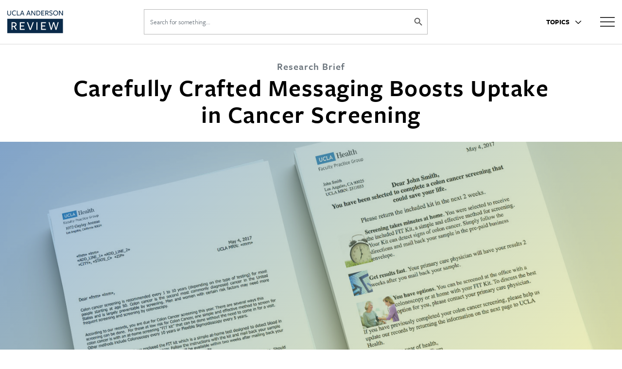

--- FILE ---
content_type: text/html; charset=UTF-8
request_url: https://anderson-review.ucla.edu/colon-cancer/
body_size: 46295
content:
<!DOCTYPE html>
<html class="no-js" lang="en-US">

<head>

	<!-- Google Tag Manager -->
	<script>
		(function(w, d, s, l, i) {
			w[l] = w[l] || [];
			w[l].push({
				'gtm.start': new Date().getTime(),
				event: 'gtm.js'
			});
			var f = d.getElementsByTagName(s)[0],
				j = d.createElement(s),
				dl = l != 'dataLayer' ? '&l=' + l : '';
			j.async = true;
			j.src =
				'https://www.googletagmanager.com/gtm.js?id=' + i + dl;
			f.parentNode.insertBefore(j, f);
		})(window, document, 'script', 'dataLayer', 'GTM-NWF9NCM');
	</script>
	<!-- End Google Tag Manager -->

	<meta charset="UTF-8"><script type="text/javascript">(window.NREUM||(NREUM={})).init={privacy:{cookies_enabled:true},ajax:{deny_list:["bam.nr-data.net"]},feature_flags:["soft_nav"],distributed_tracing:{enabled:true}};(window.NREUM||(NREUM={})).loader_config={agentID:"718424158",accountID:"7470189",trustKey:"66686",xpid:"UwIAUVdbARAGXFRQBwEEUlM=",licenseKey:"NRJS-7ef612bc27c5f0e357f",applicationID:"685200347",browserID:"718424158"};;/*! For license information please see nr-loader-spa-1.308.0.min.js.LICENSE.txt */
(()=>{var e,t,r={384:(e,t,r)=>{"use strict";r.d(t,{NT:()=>a,US:()=>u,Zm:()=>o,bQ:()=>d,dV:()=>c,pV:()=>l});var n=r(6154),i=r(1863),s=r(1910);const a={beacon:"bam.nr-data.net",errorBeacon:"bam.nr-data.net"};function o(){return n.gm.NREUM||(n.gm.NREUM={}),void 0===n.gm.newrelic&&(n.gm.newrelic=n.gm.NREUM),n.gm.NREUM}function c(){let e=o();return e.o||(e.o={ST:n.gm.setTimeout,SI:n.gm.setImmediate||n.gm.setInterval,CT:n.gm.clearTimeout,XHR:n.gm.XMLHttpRequest,REQ:n.gm.Request,EV:n.gm.Event,PR:n.gm.Promise,MO:n.gm.MutationObserver,FETCH:n.gm.fetch,WS:n.gm.WebSocket},(0,s.i)(...Object.values(e.o))),e}function d(e,t){let r=o();r.initializedAgents??={},t.initializedAt={ms:(0,i.t)(),date:new Date},r.initializedAgents[e]=t}function u(e,t){o()[e]=t}function l(){return function(){let e=o();const t=e.info||{};e.info={beacon:a.beacon,errorBeacon:a.errorBeacon,...t}}(),function(){let e=o();const t=e.init||{};e.init={...t}}(),c(),function(){let e=o();const t=e.loader_config||{};e.loader_config={...t}}(),o()}},782:(e,t,r)=>{"use strict";r.d(t,{T:()=>n});const n=r(860).K7.pageViewTiming},860:(e,t,r)=>{"use strict";r.d(t,{$J:()=>u,K7:()=>c,P3:()=>d,XX:()=>i,Yy:()=>o,df:()=>s,qY:()=>n,v4:()=>a});const n="events",i="jserrors",s="browser/blobs",a="rum",o="browser/logs",c={ajax:"ajax",genericEvents:"generic_events",jserrors:i,logging:"logging",metrics:"metrics",pageAction:"page_action",pageViewEvent:"page_view_event",pageViewTiming:"page_view_timing",sessionReplay:"session_replay",sessionTrace:"session_trace",softNav:"soft_navigations",spa:"spa"},d={[c.pageViewEvent]:1,[c.pageViewTiming]:2,[c.metrics]:3,[c.jserrors]:4,[c.spa]:5,[c.ajax]:6,[c.sessionTrace]:7,[c.softNav]:8,[c.sessionReplay]:9,[c.logging]:10,[c.genericEvents]:11},u={[c.pageViewEvent]:a,[c.pageViewTiming]:n,[c.ajax]:n,[c.spa]:n,[c.softNav]:n,[c.metrics]:i,[c.jserrors]:i,[c.sessionTrace]:s,[c.sessionReplay]:s,[c.logging]:o,[c.genericEvents]:"ins"}},944:(e,t,r)=>{"use strict";r.d(t,{R:()=>i});var n=r(3241);function i(e,t){"function"==typeof console.debug&&(console.debug("New Relic Warning: https://github.com/newrelic/newrelic-browser-agent/blob/main/docs/warning-codes.md#".concat(e),t),(0,n.W)({agentIdentifier:null,drained:null,type:"data",name:"warn",feature:"warn",data:{code:e,secondary:t}}))}},993:(e,t,r)=>{"use strict";r.d(t,{A$:()=>s,ET:()=>a,TZ:()=>o,p_:()=>i});var n=r(860);const i={ERROR:"ERROR",WARN:"WARN",INFO:"INFO",DEBUG:"DEBUG",TRACE:"TRACE"},s={OFF:0,ERROR:1,WARN:2,INFO:3,DEBUG:4,TRACE:5},a="log",o=n.K7.logging},1541:(e,t,r)=>{"use strict";r.d(t,{U:()=>i,f:()=>n});const n={MFE:"MFE",BA:"BA"};function i(e,t){if(2!==t?.harvestEndpointVersion)return{};const r=t.agentRef.runtime.appMetadata.agents[0].entityGuid;return e?{"source.id":e.id,"source.name":e.name,"source.type":e.type,"parent.id":e.parent?.id||r,"parent.type":e.parent?.type||n.BA}:{"entity.guid":r,appId:t.agentRef.info.applicationID}}},1687:(e,t,r)=>{"use strict";r.d(t,{Ak:()=>d,Ze:()=>h,x3:()=>u});var n=r(3241),i=r(7836),s=r(3606),a=r(860),o=r(2646);const c={};function d(e,t){const r={staged:!1,priority:a.P3[t]||0};l(e),c[e].get(t)||c[e].set(t,r)}function u(e,t){e&&c[e]&&(c[e].get(t)&&c[e].delete(t),p(e,t,!1),c[e].size&&f(e))}function l(e){if(!e)throw new Error("agentIdentifier required");c[e]||(c[e]=new Map)}function h(e="",t="feature",r=!1){if(l(e),!e||!c[e].get(t)||r)return p(e,t);c[e].get(t).staged=!0,f(e)}function f(e){const t=Array.from(c[e]);t.every(([e,t])=>t.staged)&&(t.sort((e,t)=>e[1].priority-t[1].priority),t.forEach(([t])=>{c[e].delete(t),p(e,t)}))}function p(e,t,r=!0){const a=e?i.ee.get(e):i.ee,c=s.i.handlers;if(!a.aborted&&a.backlog&&c){if((0,n.W)({agentIdentifier:e,type:"lifecycle",name:"drain",feature:t}),r){const e=a.backlog[t],r=c[t];if(r){for(let t=0;e&&t<e.length;++t)g(e[t],r);Object.entries(r).forEach(([e,t])=>{Object.values(t||{}).forEach(t=>{t[0]?.on&&t[0]?.context()instanceof o.y&&t[0].on(e,t[1])})})}}a.isolatedBacklog||delete c[t],a.backlog[t]=null,a.emit("drain-"+t,[])}}function g(e,t){var r=e[1];Object.values(t[r]||{}).forEach(t=>{var r=e[0];if(t[0]===r){var n=t[1],i=e[3],s=e[2];n.apply(i,s)}})}},1738:(e,t,r)=>{"use strict";r.d(t,{U:()=>f,Y:()=>h});var n=r(3241),i=r(9908),s=r(1863),a=r(944),o=r(5701),c=r(3969),d=r(8362),u=r(860),l=r(4261);function h(e,t,r,s){const h=s||r;!h||h[e]&&h[e]!==d.d.prototype[e]||(h[e]=function(){(0,i.p)(c.xV,["API/"+e+"/called"],void 0,u.K7.metrics,r.ee),(0,n.W)({agentIdentifier:r.agentIdentifier,drained:!!o.B?.[r.agentIdentifier],type:"data",name:"api",feature:l.Pl+e,data:{}});try{return t.apply(this,arguments)}catch(e){(0,a.R)(23,e)}})}function f(e,t,r,n,a){const o=e.info;null===r?delete o.jsAttributes[t]:o.jsAttributes[t]=r,(a||null===r)&&(0,i.p)(l.Pl+n,[(0,s.t)(),t,r],void 0,"session",e.ee)}},1741:(e,t,r)=>{"use strict";r.d(t,{W:()=>s});var n=r(944),i=r(4261);class s{#e(e,...t){if(this[e]!==s.prototype[e])return this[e](...t);(0,n.R)(35,e)}addPageAction(e,t){return this.#e(i.hG,e,t)}register(e){return this.#e(i.eY,e)}recordCustomEvent(e,t){return this.#e(i.fF,e,t)}setPageViewName(e,t){return this.#e(i.Fw,e,t)}setCustomAttribute(e,t,r){return this.#e(i.cD,e,t,r)}noticeError(e,t){return this.#e(i.o5,e,t)}setUserId(e,t=!1){return this.#e(i.Dl,e,t)}setApplicationVersion(e){return this.#e(i.nb,e)}setErrorHandler(e){return this.#e(i.bt,e)}addRelease(e,t){return this.#e(i.k6,e,t)}log(e,t){return this.#e(i.$9,e,t)}start(){return this.#e(i.d3)}finished(e){return this.#e(i.BL,e)}recordReplay(){return this.#e(i.CH)}pauseReplay(){return this.#e(i.Tb)}addToTrace(e){return this.#e(i.U2,e)}setCurrentRouteName(e){return this.#e(i.PA,e)}interaction(e){return this.#e(i.dT,e)}wrapLogger(e,t,r){return this.#e(i.Wb,e,t,r)}measure(e,t){return this.#e(i.V1,e,t)}consent(e){return this.#e(i.Pv,e)}}},1863:(e,t,r)=>{"use strict";function n(){return Math.floor(performance.now())}r.d(t,{t:()=>n})},1910:(e,t,r)=>{"use strict";r.d(t,{i:()=>s});var n=r(944);const i=new Map;function s(...e){return e.every(e=>{if(i.has(e))return i.get(e);const t="function"==typeof e?e.toString():"",r=t.includes("[native code]"),s=t.includes("nrWrapper");return r||s||(0,n.R)(64,e?.name||t),i.set(e,r),r})}},2555:(e,t,r)=>{"use strict";r.d(t,{D:()=>o,f:()=>a});var n=r(384),i=r(8122);const s={beacon:n.NT.beacon,errorBeacon:n.NT.errorBeacon,licenseKey:void 0,applicationID:void 0,sa:void 0,queueTime:void 0,applicationTime:void 0,ttGuid:void 0,user:void 0,account:void 0,product:void 0,extra:void 0,jsAttributes:{},userAttributes:void 0,atts:void 0,transactionName:void 0,tNamePlain:void 0};function a(e){try{return!!e.licenseKey&&!!e.errorBeacon&&!!e.applicationID}catch(e){return!1}}const o=e=>(0,i.a)(e,s)},2614:(e,t,r)=>{"use strict";r.d(t,{BB:()=>a,H3:()=>n,g:()=>d,iL:()=>c,tS:()=>o,uh:()=>i,wk:()=>s});const n="NRBA",i="SESSION",s=144e5,a=18e5,o={STARTED:"session-started",PAUSE:"session-pause",RESET:"session-reset",RESUME:"session-resume",UPDATE:"session-update"},c={SAME_TAB:"same-tab",CROSS_TAB:"cross-tab"},d={OFF:0,FULL:1,ERROR:2}},2646:(e,t,r)=>{"use strict";r.d(t,{y:()=>n});class n{constructor(e){this.contextId=e}}},2843:(e,t,r)=>{"use strict";r.d(t,{G:()=>s,u:()=>i});var n=r(3878);function i(e,t=!1,r,i){(0,n.DD)("visibilitychange",function(){if(t)return void("hidden"===document.visibilityState&&e());e(document.visibilityState)},r,i)}function s(e,t,r){(0,n.sp)("pagehide",e,t,r)}},3241:(e,t,r)=>{"use strict";r.d(t,{W:()=>s});var n=r(6154);const i="newrelic";function s(e={}){try{n.gm.dispatchEvent(new CustomEvent(i,{detail:e}))}catch(e){}}},3304:(e,t,r)=>{"use strict";r.d(t,{A:()=>s});var n=r(7836);const i=()=>{const e=new WeakSet;return(t,r)=>{if("object"==typeof r&&null!==r){if(e.has(r))return;e.add(r)}return r}};function s(e){try{return JSON.stringify(e,i())??""}catch(e){try{n.ee.emit("internal-error",[e])}catch(e){}return""}}},3333:(e,t,r)=>{"use strict";r.d(t,{$v:()=>u,TZ:()=>n,Xh:()=>c,Zp:()=>i,kd:()=>d,mq:()=>o,nf:()=>a,qN:()=>s});const n=r(860).K7.genericEvents,i=["auxclick","click","copy","keydown","paste","scrollend"],s=["focus","blur"],a=4,o=1e3,c=2e3,d=["PageAction","UserAction","BrowserPerformance"],u={RESOURCES:"experimental.resources",REGISTER:"register"}},3434:(e,t,r)=>{"use strict";r.d(t,{Jt:()=>s,YM:()=>d});var n=r(7836),i=r(5607);const s="nr@original:".concat(i.W),a=50;var o=Object.prototype.hasOwnProperty,c=!1;function d(e,t){return e||(e=n.ee),r.inPlace=function(e,t,n,i,s){n||(n="");const a="-"===n.charAt(0);for(let o=0;o<t.length;o++){const c=t[o],d=e[c];l(d)||(e[c]=r(d,a?c+n:n,i,c,s))}},r.flag=s,r;function r(t,r,n,c,d){return l(t)?t:(r||(r=""),nrWrapper[s]=t,function(e,t,r){if(Object.defineProperty&&Object.keys)try{return Object.keys(e).forEach(function(r){Object.defineProperty(t,r,{get:function(){return e[r]},set:function(t){return e[r]=t,t}})}),t}catch(e){u([e],r)}for(var n in e)o.call(e,n)&&(t[n]=e[n])}(t,nrWrapper,e),nrWrapper);function nrWrapper(){var s,o,l,h;let f;try{o=this,s=[...arguments],l="function"==typeof n?n(s,o):n||{}}catch(t){u([t,"",[s,o,c],l],e)}i(r+"start",[s,o,c],l,d);const p=performance.now();let g;try{return h=t.apply(o,s),g=performance.now(),h}catch(e){throw g=performance.now(),i(r+"err",[s,o,e],l,d),f=e,f}finally{const e=g-p,t={start:p,end:g,duration:e,isLongTask:e>=a,methodName:c,thrownError:f};t.isLongTask&&i("long-task",[t,o],l,d),i(r+"end",[s,o,h],l,d)}}}function i(r,n,i,s){if(!c||t){var a=c;c=!0;try{e.emit(r,n,i,t,s)}catch(t){u([t,r,n,i],e)}c=a}}}function u(e,t){t||(t=n.ee);try{t.emit("internal-error",e)}catch(e){}}function l(e){return!(e&&"function"==typeof e&&e.apply&&!e[s])}},3606:(e,t,r)=>{"use strict";r.d(t,{i:()=>s});var n=r(9908);s.on=a;var i=s.handlers={};function s(e,t,r,s){a(s||n.d,i,e,t,r)}function a(e,t,r,i,s){s||(s="feature"),e||(e=n.d);var a=t[s]=t[s]||{};(a[r]=a[r]||[]).push([e,i])}},3738:(e,t,r)=>{"use strict";r.d(t,{He:()=>i,Kp:()=>o,Lc:()=>d,Rz:()=>u,TZ:()=>n,bD:()=>s,d3:()=>a,jx:()=>l,sl:()=>h,uP:()=>c});const n=r(860).K7.sessionTrace,i="bstResource",s="resource",a="-start",o="-end",c="fn"+a,d="fn"+o,u="pushState",l=1e3,h=3e4},3785:(e,t,r)=>{"use strict";r.d(t,{R:()=>c,b:()=>d});var n=r(9908),i=r(1863),s=r(860),a=r(3969),o=r(993);function c(e,t,r={},c=o.p_.INFO,d=!0,u,l=(0,i.t)()){(0,n.p)(a.xV,["API/logging/".concat(c.toLowerCase(),"/called")],void 0,s.K7.metrics,e),(0,n.p)(o.ET,[l,t,r,c,d,u],void 0,s.K7.logging,e)}function d(e){return"string"==typeof e&&Object.values(o.p_).some(t=>t===e.toUpperCase().trim())}},3878:(e,t,r)=>{"use strict";function n(e,t){return{capture:e,passive:!1,signal:t}}function i(e,t,r=!1,i){window.addEventListener(e,t,n(r,i))}function s(e,t,r=!1,i){document.addEventListener(e,t,n(r,i))}r.d(t,{DD:()=>s,jT:()=>n,sp:()=>i})},3962:(e,t,r)=>{"use strict";r.d(t,{AM:()=>a,O2:()=>l,OV:()=>s,Qu:()=>h,TZ:()=>c,ih:()=>f,pP:()=>o,t1:()=>u,tC:()=>i,wD:()=>d});var n=r(860);const i=["click","keydown","submit"],s="popstate",a="api",o="initialPageLoad",c=n.K7.softNav,d=5e3,u=500,l={INITIAL_PAGE_LOAD:"",ROUTE_CHANGE:1,UNSPECIFIED:2},h={INTERACTION:1,AJAX:2,CUSTOM_END:3,CUSTOM_TRACER:4},f={IP:"in progress",PF:"pending finish",FIN:"finished",CAN:"cancelled"}},3969:(e,t,r)=>{"use strict";r.d(t,{TZ:()=>n,XG:()=>o,rs:()=>i,xV:()=>a,z_:()=>s});const n=r(860).K7.metrics,i="sm",s="cm",a="storeSupportabilityMetrics",o="storeEventMetrics"},4234:(e,t,r)=>{"use strict";r.d(t,{W:()=>s});var n=r(7836),i=r(1687);class s{constructor(e,t){this.agentIdentifier=e,this.ee=n.ee.get(e),this.featureName=t,this.blocked=!1}deregisterDrain(){(0,i.x3)(this.agentIdentifier,this.featureName)}}},4261:(e,t,r)=>{"use strict";r.d(t,{$9:()=>u,BL:()=>c,CH:()=>p,Dl:()=>R,Fw:()=>w,PA:()=>v,Pl:()=>n,Pv:()=>A,Tb:()=>h,U2:()=>a,V1:()=>E,Wb:()=>T,bt:()=>y,cD:()=>b,d3:()=>x,dT:()=>d,eY:()=>g,fF:()=>f,hG:()=>s,hw:()=>i,k6:()=>o,nb:()=>m,o5:()=>l});const n="api-",i=n+"ixn-",s="addPageAction",a="addToTrace",o="addRelease",c="finished",d="interaction",u="log",l="noticeError",h="pauseReplay",f="recordCustomEvent",p="recordReplay",g="register",m="setApplicationVersion",v="setCurrentRouteName",b="setCustomAttribute",y="setErrorHandler",w="setPageViewName",R="setUserId",x="start",T="wrapLogger",E="measure",A="consent"},5205:(e,t,r)=>{"use strict";r.d(t,{j:()=>S});var n=r(384),i=r(1741);var s=r(2555),a=r(3333);const o=e=>{if(!e||"string"!=typeof e)return!1;try{document.createDocumentFragment().querySelector(e)}catch{return!1}return!0};var c=r(2614),d=r(944),u=r(8122);const l="[data-nr-mask]",h=e=>(0,u.a)(e,(()=>{const e={feature_flags:[],experimental:{allow_registered_children:!1,resources:!1},mask_selector:"*",block_selector:"[data-nr-block]",mask_input_options:{color:!1,date:!1,"datetime-local":!1,email:!1,month:!1,number:!1,range:!1,search:!1,tel:!1,text:!1,time:!1,url:!1,week:!1,textarea:!1,select:!1,password:!0}};return{ajax:{deny_list:void 0,block_internal:!0,enabled:!0,autoStart:!0},api:{get allow_registered_children(){return e.feature_flags.includes(a.$v.REGISTER)||e.experimental.allow_registered_children},set allow_registered_children(t){e.experimental.allow_registered_children=t},duplicate_registered_data:!1},browser_consent_mode:{enabled:!1},distributed_tracing:{enabled:void 0,exclude_newrelic_header:void 0,cors_use_newrelic_header:void 0,cors_use_tracecontext_headers:void 0,allowed_origins:void 0},get feature_flags(){return e.feature_flags},set feature_flags(t){e.feature_flags=t},generic_events:{enabled:!0,autoStart:!0},harvest:{interval:30},jserrors:{enabled:!0,autoStart:!0},logging:{enabled:!0,autoStart:!0},metrics:{enabled:!0,autoStart:!0},obfuscate:void 0,page_action:{enabled:!0},page_view_event:{enabled:!0,autoStart:!0},page_view_timing:{enabled:!0,autoStart:!0},performance:{capture_marks:!1,capture_measures:!1,capture_detail:!0,resources:{get enabled(){return e.feature_flags.includes(a.$v.RESOURCES)||e.experimental.resources},set enabled(t){e.experimental.resources=t},asset_types:[],first_party_domains:[],ignore_newrelic:!0}},privacy:{cookies_enabled:!0},proxy:{assets:void 0,beacon:void 0},session:{expiresMs:c.wk,inactiveMs:c.BB},session_replay:{autoStart:!0,enabled:!1,preload:!1,sampling_rate:10,error_sampling_rate:100,collect_fonts:!1,inline_images:!1,fix_stylesheets:!0,mask_all_inputs:!0,get mask_text_selector(){return e.mask_selector},set mask_text_selector(t){o(t)?e.mask_selector="".concat(t,",").concat(l):""===t||null===t?e.mask_selector=l:(0,d.R)(5,t)},get block_class(){return"nr-block"},get ignore_class(){return"nr-ignore"},get mask_text_class(){return"nr-mask"},get block_selector(){return e.block_selector},set block_selector(t){o(t)?e.block_selector+=",".concat(t):""!==t&&(0,d.R)(6,t)},get mask_input_options(){return e.mask_input_options},set mask_input_options(t){t&&"object"==typeof t?e.mask_input_options={...t,password:!0}:(0,d.R)(7,t)}},session_trace:{enabled:!0,autoStart:!0},soft_navigations:{enabled:!0,autoStart:!0},spa:{enabled:!0,autoStart:!0},ssl:void 0,user_actions:{enabled:!0,elementAttributes:["id","className","tagName","type"]}}})());var f=r(6154),p=r(9324);let g=0;const m={buildEnv:p.F3,distMethod:p.Xs,version:p.xv,originTime:f.WN},v={consented:!1},b={appMetadata:{},get consented(){return this.session?.state?.consent||v.consented},set consented(e){v.consented=e},customTransaction:void 0,denyList:void 0,disabled:!1,harvester:void 0,isolatedBacklog:!1,isRecording:!1,loaderType:void 0,maxBytes:3e4,obfuscator:void 0,onerror:void 0,ptid:void 0,releaseIds:{},session:void 0,timeKeeper:void 0,registeredEntities:[],jsAttributesMetadata:{bytes:0},get harvestCount(){return++g}},y=e=>{const t=(0,u.a)(e,b),r=Object.keys(m).reduce((e,t)=>(e[t]={value:m[t],writable:!1,configurable:!0,enumerable:!0},e),{});return Object.defineProperties(t,r)};var w=r(5701);const R=e=>{const t=e.startsWith("http");e+="/",r.p=t?e:"https://"+e};var x=r(7836),T=r(3241);const E={accountID:void 0,trustKey:void 0,agentID:void 0,licenseKey:void 0,applicationID:void 0,xpid:void 0},A=e=>(0,u.a)(e,E),_=new Set;function S(e,t={},r,a){let{init:o,info:c,loader_config:d,runtime:u={},exposed:l=!0}=t;if(!c){const e=(0,n.pV)();o=e.init,c=e.info,d=e.loader_config}e.init=h(o||{}),e.loader_config=A(d||{}),c.jsAttributes??={},f.bv&&(c.jsAttributes.isWorker=!0),e.info=(0,s.D)(c);const p=e.init,g=[c.beacon,c.errorBeacon];_.has(e.agentIdentifier)||(p.proxy.assets&&(R(p.proxy.assets),g.push(p.proxy.assets)),p.proxy.beacon&&g.push(p.proxy.beacon),e.beacons=[...g],function(e){const t=(0,n.pV)();Object.getOwnPropertyNames(i.W.prototype).forEach(r=>{const n=i.W.prototype[r];if("function"!=typeof n||"constructor"===n)return;let s=t[r];e[r]&&!1!==e.exposed&&"micro-agent"!==e.runtime?.loaderType&&(t[r]=(...t)=>{const n=e[r](...t);return s?s(...t):n})})}(e),(0,n.US)("activatedFeatures",w.B)),u.denyList=[...p.ajax.deny_list||[],...p.ajax.block_internal?g:[]],u.ptid=e.agentIdentifier,u.loaderType=r,e.runtime=y(u),_.has(e.agentIdentifier)||(e.ee=x.ee.get(e.agentIdentifier),e.exposed=l,(0,T.W)({agentIdentifier:e.agentIdentifier,drained:!!w.B?.[e.agentIdentifier],type:"lifecycle",name:"initialize",feature:void 0,data:e.config})),_.add(e.agentIdentifier)}},5270:(e,t,r)=>{"use strict";r.d(t,{Aw:()=>a,SR:()=>s,rF:()=>o});var n=r(384),i=r(7767);function s(e){return!!(0,n.dV)().o.MO&&(0,i.V)(e)&&!0===e?.session_trace.enabled}function a(e){return!0===e?.session_replay.preload&&s(e)}function o(e,t){try{if("string"==typeof t?.type){if("password"===t.type.toLowerCase())return"*".repeat(e?.length||0);if(void 0!==t?.dataset?.nrUnmask||t?.classList?.contains("nr-unmask"))return e}}catch(e){}return"string"==typeof e?e.replace(/[\S]/g,"*"):"*".repeat(e?.length||0)}},5289:(e,t,r)=>{"use strict";r.d(t,{GG:()=>a,Qr:()=>c,sB:()=>o});var n=r(3878),i=r(6389);function s(){return"undefined"==typeof document||"complete"===document.readyState}function a(e,t){if(s())return e();const r=(0,i.J)(e),a=setInterval(()=>{s()&&(clearInterval(a),r())},500);(0,n.sp)("load",r,t)}function o(e){if(s())return e();(0,n.DD)("DOMContentLoaded",e)}function c(e){if(s())return e();(0,n.sp)("popstate",e)}},5607:(e,t,r)=>{"use strict";r.d(t,{W:()=>n});const n=(0,r(9566).bz)()},5701:(e,t,r)=>{"use strict";r.d(t,{B:()=>s,t:()=>a});var n=r(3241);const i=new Set,s={};function a(e,t){const r=t.agentIdentifier;s[r]??={},e&&"object"==typeof e&&(i.has(r)||(t.ee.emit("rumresp",[e]),s[r]=e,i.add(r),(0,n.W)({agentIdentifier:r,loaded:!0,drained:!0,type:"lifecycle",name:"load",feature:void 0,data:e})))}},6154:(e,t,r)=>{"use strict";r.d(t,{OF:()=>d,RI:()=>i,WN:()=>h,bv:()=>s,eN:()=>f,gm:()=>a,lR:()=>l,m:()=>c,mw:()=>o,sb:()=>u});var n=r(1863);const i="undefined"!=typeof window&&!!window.document,s="undefined"!=typeof WorkerGlobalScope&&("undefined"!=typeof self&&self instanceof WorkerGlobalScope&&self.navigator instanceof WorkerNavigator||"undefined"!=typeof globalThis&&globalThis instanceof WorkerGlobalScope&&globalThis.navigator instanceof WorkerNavigator),a=i?window:"undefined"!=typeof WorkerGlobalScope&&("undefined"!=typeof self&&self instanceof WorkerGlobalScope&&self||"undefined"!=typeof globalThis&&globalThis instanceof WorkerGlobalScope&&globalThis),o=Boolean("hidden"===a?.document?.visibilityState),c=""+a?.location,d=/iPad|iPhone|iPod/.test(a.navigator?.userAgent),u=d&&"undefined"==typeof SharedWorker,l=(()=>{const e=a.navigator?.userAgent?.match(/Firefox[/\s](\d+\.\d+)/);return Array.isArray(e)&&e.length>=2?+e[1]:0})(),h=Date.now()-(0,n.t)(),f=()=>"undefined"!=typeof PerformanceNavigationTiming&&a?.performance?.getEntriesByType("navigation")?.[0]?.responseStart},6344:(e,t,r)=>{"use strict";r.d(t,{BB:()=>u,Qb:()=>l,TZ:()=>i,Ug:()=>a,Vh:()=>s,_s:()=>o,bc:()=>d,yP:()=>c});var n=r(2614);const i=r(860).K7.sessionReplay,s="errorDuringReplay",a=.12,o={DomContentLoaded:0,Load:1,FullSnapshot:2,IncrementalSnapshot:3,Meta:4,Custom:5},c={[n.g.ERROR]:15e3,[n.g.FULL]:3e5,[n.g.OFF]:0},d={RESET:{message:"Session was reset",sm:"Reset"},IMPORT:{message:"Recorder failed to import",sm:"Import"},TOO_MANY:{message:"429: Too Many Requests",sm:"Too-Many"},TOO_BIG:{message:"Payload was too large",sm:"Too-Big"},CROSS_TAB:{message:"Session Entity was set to OFF on another tab",sm:"Cross-Tab"},ENTITLEMENTS:{message:"Session Replay is not allowed and will not be started",sm:"Entitlement"}},u=5e3,l={API:"api",RESUME:"resume",SWITCH_TO_FULL:"switchToFull",INITIALIZE:"initialize",PRELOAD:"preload"}},6389:(e,t,r)=>{"use strict";function n(e,t=500,r={}){const n=r?.leading||!1;let i;return(...r)=>{n&&void 0===i&&(e.apply(this,r),i=setTimeout(()=>{i=clearTimeout(i)},t)),n||(clearTimeout(i),i=setTimeout(()=>{e.apply(this,r)},t))}}function i(e){let t=!1;return(...r)=>{t||(t=!0,e.apply(this,r))}}r.d(t,{J:()=>i,s:()=>n})},6630:(e,t,r)=>{"use strict";r.d(t,{T:()=>n});const n=r(860).K7.pageViewEvent},6774:(e,t,r)=>{"use strict";r.d(t,{T:()=>n});const n=r(860).K7.jserrors},7295:(e,t,r)=>{"use strict";r.d(t,{Xv:()=>a,gX:()=>i,iW:()=>s});var n=[];function i(e){if(!e||s(e))return!1;if(0===n.length)return!0;if("*"===n[0].hostname)return!1;for(var t=0;t<n.length;t++){var r=n[t];if(r.hostname.test(e.hostname)&&r.pathname.test(e.pathname))return!1}return!0}function s(e){return void 0===e.hostname}function a(e){if(n=[],e&&e.length)for(var t=0;t<e.length;t++){let r=e[t];if(!r)continue;if("*"===r)return void(n=[{hostname:"*"}]);0===r.indexOf("http://")?r=r.substring(7):0===r.indexOf("https://")&&(r=r.substring(8));const i=r.indexOf("/");let s,a;i>0?(s=r.substring(0,i),a=r.substring(i)):(s=r,a="*");let[c]=s.split(":");n.push({hostname:o(c),pathname:o(a,!0)})}}function o(e,t=!1){const r=e.replace(/[.+?^${}()|[\]\\]/g,e=>"\\"+e).replace(/\*/g,".*?");return new RegExp((t?"^":"")+r+"$")}},7485:(e,t,r)=>{"use strict";r.d(t,{D:()=>i});var n=r(6154);function i(e){if(0===(e||"").indexOf("data:"))return{protocol:"data"};try{const t=new URL(e,location.href),r={port:t.port,hostname:t.hostname,pathname:t.pathname,search:t.search,protocol:t.protocol.slice(0,t.protocol.indexOf(":")),sameOrigin:t.protocol===n.gm?.location?.protocol&&t.host===n.gm?.location?.host};return r.port&&""!==r.port||("http:"===t.protocol&&(r.port="80"),"https:"===t.protocol&&(r.port="443")),r.pathname&&""!==r.pathname?r.pathname.startsWith("/")||(r.pathname="/".concat(r.pathname)):r.pathname="/",r}catch(e){return{}}}},7699:(e,t,r)=>{"use strict";r.d(t,{It:()=>s,KC:()=>o,No:()=>i,qh:()=>a});var n=r(860);const i=16e3,s=1e6,a="SESSION_ERROR",o={[n.K7.logging]:!0,[n.K7.genericEvents]:!1,[n.K7.jserrors]:!1,[n.K7.ajax]:!1}},7767:(e,t,r)=>{"use strict";r.d(t,{V:()=>i});var n=r(6154);const i=e=>n.RI&&!0===e?.privacy.cookies_enabled},7836:(e,t,r)=>{"use strict";r.d(t,{P:()=>o,ee:()=>c});var n=r(384),i=r(8990),s=r(2646),a=r(5607);const o="nr@context:".concat(a.W),c=function e(t,r){var n={},a={},u={},l=!1;try{l=16===r.length&&d.initializedAgents?.[r]?.runtime.isolatedBacklog}catch(e){}var h={on:p,addEventListener:p,removeEventListener:function(e,t){var r=n[e];if(!r)return;for(var i=0;i<r.length;i++)r[i]===t&&r.splice(i,1)},emit:function(e,r,n,i,s){!1!==s&&(s=!0);if(c.aborted&&!i)return;t&&s&&t.emit(e,r,n);var o=f(n);g(e).forEach(e=>{e.apply(o,r)});var d=v()[a[e]];d&&d.push([h,e,r,o]);return o},get:m,listeners:g,context:f,buffer:function(e,t){const r=v();if(t=t||"feature",h.aborted)return;Object.entries(e||{}).forEach(([e,n])=>{a[n]=t,t in r||(r[t]=[])})},abort:function(){h._aborted=!0,Object.keys(h.backlog).forEach(e=>{delete h.backlog[e]})},isBuffering:function(e){return!!v()[a[e]]},debugId:r,backlog:l?{}:t&&"object"==typeof t.backlog?t.backlog:{},isolatedBacklog:l};return Object.defineProperty(h,"aborted",{get:()=>{let e=h._aborted||!1;return e||(t&&(e=t.aborted),e)}}),h;function f(e){return e&&e instanceof s.y?e:e?(0,i.I)(e,o,()=>new s.y(o)):new s.y(o)}function p(e,t){n[e]=g(e).concat(t)}function g(e){return n[e]||[]}function m(t){return u[t]=u[t]||e(h,t)}function v(){return h.backlog}}(void 0,"globalEE"),d=(0,n.Zm)();d.ee||(d.ee=c)},8122:(e,t,r)=>{"use strict";r.d(t,{a:()=>i});var n=r(944);function i(e,t){try{if(!e||"object"!=typeof e)return(0,n.R)(3);if(!t||"object"!=typeof t)return(0,n.R)(4);const r=Object.create(Object.getPrototypeOf(t),Object.getOwnPropertyDescriptors(t)),s=0===Object.keys(r).length?e:r;for(let a in s)if(void 0!==e[a])try{if(null===e[a]){r[a]=null;continue}Array.isArray(e[a])&&Array.isArray(t[a])?r[a]=Array.from(new Set([...e[a],...t[a]])):"object"==typeof e[a]&&"object"==typeof t[a]?r[a]=i(e[a],t[a]):r[a]=e[a]}catch(e){r[a]||(0,n.R)(1,e)}return r}catch(e){(0,n.R)(2,e)}}},8139:(e,t,r)=>{"use strict";r.d(t,{u:()=>h});var n=r(7836),i=r(3434),s=r(8990),a=r(6154);const o={},c=a.gm.XMLHttpRequest,d="addEventListener",u="removeEventListener",l="nr@wrapped:".concat(n.P);function h(e){var t=function(e){return(e||n.ee).get("events")}(e);if(o[t.debugId]++)return t;o[t.debugId]=1;var r=(0,i.YM)(t,!0);function h(e){r.inPlace(e,[d,u],"-",p)}function p(e,t){return e[1]}return"getPrototypeOf"in Object&&(a.RI&&f(document,h),c&&f(c.prototype,h),f(a.gm,h)),t.on(d+"-start",function(e,t){var n=e[1];if(null!==n&&("function"==typeof n||"object"==typeof n)&&"newrelic"!==e[0]){var i=(0,s.I)(n,l,function(){var e={object:function(){if("function"!=typeof n.handleEvent)return;return n.handleEvent.apply(n,arguments)},function:n}[typeof n];return e?r(e,"fn-",null,e.name||"anonymous"):n});this.wrapped=e[1]=i}}),t.on(u+"-start",function(e){e[1]=this.wrapped||e[1]}),t}function f(e,t,...r){let n=e;for(;"object"==typeof n&&!Object.prototype.hasOwnProperty.call(n,d);)n=Object.getPrototypeOf(n);n&&t(n,...r)}},8362:(e,t,r)=>{"use strict";r.d(t,{d:()=>s});var n=r(9566),i=r(1741);class s extends i.W{agentIdentifier=(0,n.LA)(16)}},8374:(e,t,r)=>{r.nc=(()=>{try{return document?.currentScript?.nonce}catch(e){}return""})()},8990:(e,t,r)=>{"use strict";r.d(t,{I:()=>i});var n=Object.prototype.hasOwnProperty;function i(e,t,r){if(n.call(e,t))return e[t];var i=r();if(Object.defineProperty&&Object.keys)try{return Object.defineProperty(e,t,{value:i,writable:!0,enumerable:!1}),i}catch(e){}return e[t]=i,i}},9119:(e,t,r)=>{"use strict";r.d(t,{L:()=>s});var n=/([^?#]*)[^#]*(#[^?]*|$).*/,i=/([^?#]*)().*/;function s(e,t){return e?e.replace(t?n:i,"$1$2"):e}},9300:(e,t,r)=>{"use strict";r.d(t,{T:()=>n});const n=r(860).K7.ajax},9324:(e,t,r)=>{"use strict";r.d(t,{AJ:()=>a,F3:()=>i,Xs:()=>s,Yq:()=>o,xv:()=>n});const n="1.308.0",i="PROD",s="CDN",a="@newrelic/rrweb",o="1.0.1"},9566:(e,t,r)=>{"use strict";r.d(t,{LA:()=>o,ZF:()=>c,bz:()=>a,el:()=>d});var n=r(6154);const i="xxxxxxxx-xxxx-4xxx-yxxx-xxxxxxxxxxxx";function s(e,t){return e?15&e[t]:16*Math.random()|0}function a(){const e=n.gm?.crypto||n.gm?.msCrypto;let t,r=0;return e&&e.getRandomValues&&(t=e.getRandomValues(new Uint8Array(30))),i.split("").map(e=>"x"===e?s(t,r++).toString(16):"y"===e?(3&s()|8).toString(16):e).join("")}function o(e){const t=n.gm?.crypto||n.gm?.msCrypto;let r,i=0;t&&t.getRandomValues&&(r=t.getRandomValues(new Uint8Array(e)));const a=[];for(var o=0;o<e;o++)a.push(s(r,i++).toString(16));return a.join("")}function c(){return o(16)}function d(){return o(32)}},9908:(e,t,r)=>{"use strict";r.d(t,{d:()=>n,p:()=>i});var n=r(7836).ee.get("handle");function i(e,t,r,i,s){s?(s.buffer([e],i),s.emit(e,t,r)):(n.buffer([e],i),n.emit(e,t,r))}}},n={};function i(e){var t=n[e];if(void 0!==t)return t.exports;var s=n[e]={exports:{}};return r[e](s,s.exports,i),s.exports}i.m=r,i.d=(e,t)=>{for(var r in t)i.o(t,r)&&!i.o(e,r)&&Object.defineProperty(e,r,{enumerable:!0,get:t[r]})},i.f={},i.e=e=>Promise.all(Object.keys(i.f).reduce((t,r)=>(i.f[r](e,t),t),[])),i.u=e=>({212:"nr-spa-compressor",249:"nr-spa-recorder",478:"nr-spa"}[e]+"-1.308.0.min.js"),i.o=(e,t)=>Object.prototype.hasOwnProperty.call(e,t),e={},t="NRBA-1.308.0.PROD:",i.l=(r,n,s,a)=>{if(e[r])e[r].push(n);else{var o,c;if(void 0!==s)for(var d=document.getElementsByTagName("script"),u=0;u<d.length;u++){var l=d[u];if(l.getAttribute("src")==r||l.getAttribute("data-webpack")==t+s){o=l;break}}if(!o){c=!0;var h={478:"sha512-RSfSVnmHk59T/uIPbdSE0LPeqcEdF4/+XhfJdBuccH5rYMOEZDhFdtnh6X6nJk7hGpzHd9Ujhsy7lZEz/ORYCQ==",249:"sha512-ehJXhmntm85NSqW4MkhfQqmeKFulra3klDyY0OPDUE+sQ3GokHlPh1pmAzuNy//3j4ac6lzIbmXLvGQBMYmrkg==",212:"sha512-B9h4CR46ndKRgMBcK+j67uSR2RCnJfGefU+A7FrgR/k42ovXy5x/MAVFiSvFxuVeEk/pNLgvYGMp1cBSK/G6Fg=="};(o=document.createElement("script")).charset="utf-8",i.nc&&o.setAttribute("nonce",i.nc),o.setAttribute("data-webpack",t+s),o.src=r,0!==o.src.indexOf(window.location.origin+"/")&&(o.crossOrigin="anonymous"),h[a]&&(o.integrity=h[a])}e[r]=[n];var f=(t,n)=>{o.onerror=o.onload=null,clearTimeout(p);var i=e[r];if(delete e[r],o.parentNode&&o.parentNode.removeChild(o),i&&i.forEach(e=>e(n)),t)return t(n)},p=setTimeout(f.bind(null,void 0,{type:"timeout",target:o}),12e4);o.onerror=f.bind(null,o.onerror),o.onload=f.bind(null,o.onload),c&&document.head.appendChild(o)}},i.r=e=>{"undefined"!=typeof Symbol&&Symbol.toStringTag&&Object.defineProperty(e,Symbol.toStringTag,{value:"Module"}),Object.defineProperty(e,"__esModule",{value:!0})},i.p="https://js-agent.newrelic.com/",(()=>{var e={38:0,788:0};i.f.j=(t,r)=>{var n=i.o(e,t)?e[t]:void 0;if(0!==n)if(n)r.push(n[2]);else{var s=new Promise((r,i)=>n=e[t]=[r,i]);r.push(n[2]=s);var a=i.p+i.u(t),o=new Error;i.l(a,r=>{if(i.o(e,t)&&(0!==(n=e[t])&&(e[t]=void 0),n)){var s=r&&("load"===r.type?"missing":r.type),a=r&&r.target&&r.target.src;o.message="Loading chunk "+t+" failed: ("+s+": "+a+")",o.name="ChunkLoadError",o.type=s,o.request=a,n[1](o)}},"chunk-"+t,t)}};var t=(t,r)=>{var n,s,[a,o,c]=r,d=0;if(a.some(t=>0!==e[t])){for(n in o)i.o(o,n)&&(i.m[n]=o[n]);if(c)c(i)}for(t&&t(r);d<a.length;d++)s=a[d],i.o(e,s)&&e[s]&&e[s][0](),e[s]=0},r=self["webpackChunk:NRBA-1.308.0.PROD"]=self["webpackChunk:NRBA-1.308.0.PROD"]||[];r.forEach(t.bind(null,0)),r.push=t.bind(null,r.push.bind(r))})(),(()=>{"use strict";i(8374);var e=i(8362),t=i(860);const r=Object.values(t.K7);var n=i(5205);var s=i(9908),a=i(1863),o=i(4261),c=i(1738);var d=i(1687),u=i(4234),l=i(5289),h=i(6154),f=i(944),p=i(5270),g=i(7767),m=i(6389),v=i(7699);class b extends u.W{constructor(e,t){super(e.agentIdentifier,t),this.agentRef=e,this.abortHandler=void 0,this.featAggregate=void 0,this.loadedSuccessfully=void 0,this.onAggregateImported=new Promise(e=>{this.loadedSuccessfully=e}),this.deferred=Promise.resolve(),!1===e.init[this.featureName].autoStart?this.deferred=new Promise((t,r)=>{this.ee.on("manual-start-all",(0,m.J)(()=>{(0,d.Ak)(e.agentIdentifier,this.featureName),t()}))}):(0,d.Ak)(e.agentIdentifier,t)}importAggregator(e,t,r={}){if(this.featAggregate)return;const n=async()=>{let n;await this.deferred;try{if((0,g.V)(e.init)){const{setupAgentSession:t}=await i.e(478).then(i.bind(i,8766));n=t(e)}}catch(e){(0,f.R)(20,e),this.ee.emit("internal-error",[e]),(0,s.p)(v.qh,[e],void 0,this.featureName,this.ee)}try{if(!this.#t(this.featureName,n,e.init))return(0,d.Ze)(this.agentIdentifier,this.featureName),void this.loadedSuccessfully(!1);const{Aggregate:i}=await t();this.featAggregate=new i(e,r),e.runtime.harvester.initializedAggregates.push(this.featAggregate),this.loadedSuccessfully(!0)}catch(e){(0,f.R)(34,e),this.abortHandler?.(),(0,d.Ze)(this.agentIdentifier,this.featureName,!0),this.loadedSuccessfully(!1),this.ee&&this.ee.abort()}};h.RI?(0,l.GG)(()=>n(),!0):n()}#t(e,r,n){if(this.blocked)return!1;switch(e){case t.K7.sessionReplay:return(0,p.SR)(n)&&!!r;case t.K7.sessionTrace:return!!r;default:return!0}}}var y=i(6630),w=i(2614),R=i(3241);class x extends b{static featureName=y.T;constructor(e){var t;super(e,y.T),this.setupInspectionEvents(e.agentIdentifier),t=e,(0,c.Y)(o.Fw,function(e,r){"string"==typeof e&&("/"!==e.charAt(0)&&(e="/"+e),t.runtime.customTransaction=(r||"http://custom.transaction")+e,(0,s.p)(o.Pl+o.Fw,[(0,a.t)()],void 0,void 0,t.ee))},t),this.importAggregator(e,()=>i.e(478).then(i.bind(i,2467)))}setupInspectionEvents(e){const t=(t,r)=>{t&&(0,R.W)({agentIdentifier:e,timeStamp:t.timeStamp,loaded:"complete"===t.target.readyState,type:"window",name:r,data:t.target.location+""})};(0,l.sB)(e=>{t(e,"DOMContentLoaded")}),(0,l.GG)(e=>{t(e,"load")}),(0,l.Qr)(e=>{t(e,"navigate")}),this.ee.on(w.tS.UPDATE,(t,r)=>{(0,R.W)({agentIdentifier:e,type:"lifecycle",name:"session",data:r})})}}var T=i(384);class E extends e.d{constructor(e){var t;(super(),h.gm)?(this.features={},(0,T.bQ)(this.agentIdentifier,this),this.desiredFeatures=new Set(e.features||[]),this.desiredFeatures.add(x),(0,n.j)(this,e,e.loaderType||"agent"),t=this,(0,c.Y)(o.cD,function(e,r,n=!1){if("string"==typeof e){if(["string","number","boolean"].includes(typeof r)||null===r)return(0,c.U)(t,e,r,o.cD,n);(0,f.R)(40,typeof r)}else(0,f.R)(39,typeof e)},t),function(e){(0,c.Y)(o.Dl,function(t,r=!1){if("string"!=typeof t&&null!==t)return void(0,f.R)(41,typeof t);const n=e.info.jsAttributes["enduser.id"];r&&null!=n&&n!==t?(0,s.p)(o.Pl+"setUserIdAndResetSession",[t],void 0,"session",e.ee):(0,c.U)(e,"enduser.id",t,o.Dl,!0)},e)}(this),function(e){(0,c.Y)(o.nb,function(t){if("string"==typeof t||null===t)return(0,c.U)(e,"application.version",t,o.nb,!1);(0,f.R)(42,typeof t)},e)}(this),function(e){(0,c.Y)(o.d3,function(){e.ee.emit("manual-start-all")},e)}(this),function(e){(0,c.Y)(o.Pv,function(t=!0){if("boolean"==typeof t){if((0,s.p)(o.Pl+o.Pv,[t],void 0,"session",e.ee),e.runtime.consented=t,t){const t=e.features.page_view_event;t.onAggregateImported.then(e=>{const r=t.featAggregate;e&&!r.sentRum&&r.sendRum()})}}else(0,f.R)(65,typeof t)},e)}(this),this.run()):(0,f.R)(21)}get config(){return{info:this.info,init:this.init,loader_config:this.loader_config,runtime:this.runtime}}get api(){return this}run(){try{const e=function(e){const t={};return r.forEach(r=>{t[r]=!!e[r]?.enabled}),t}(this.init),n=[...this.desiredFeatures];n.sort((e,r)=>t.P3[e.featureName]-t.P3[r.featureName]),n.forEach(r=>{if(!e[r.featureName]&&r.featureName!==t.K7.pageViewEvent)return;if(r.featureName===t.K7.spa)return void(0,f.R)(67);const n=function(e){switch(e){case t.K7.ajax:return[t.K7.jserrors];case t.K7.sessionTrace:return[t.K7.ajax,t.K7.pageViewEvent];case t.K7.sessionReplay:return[t.K7.sessionTrace];case t.K7.pageViewTiming:return[t.K7.pageViewEvent];default:return[]}}(r.featureName).filter(e=>!(e in this.features));n.length>0&&(0,f.R)(36,{targetFeature:r.featureName,missingDependencies:n}),this.features[r.featureName]=new r(this)})}catch(e){(0,f.R)(22,e);for(const e in this.features)this.features[e].abortHandler?.();const t=(0,T.Zm)();delete t.initializedAgents[this.agentIdentifier]?.features,delete this.sharedAggregator;return t.ee.get(this.agentIdentifier).abort(),!1}}}var A=i(2843),_=i(782);class S extends b{static featureName=_.T;constructor(e){super(e,_.T),h.RI&&((0,A.u)(()=>(0,s.p)("docHidden",[(0,a.t)()],void 0,_.T,this.ee),!0),(0,A.G)(()=>(0,s.p)("winPagehide",[(0,a.t)()],void 0,_.T,this.ee)),this.importAggregator(e,()=>i.e(478).then(i.bind(i,9917))))}}var O=i(3969);class I extends b{static featureName=O.TZ;constructor(e){super(e,O.TZ),h.RI&&document.addEventListener("securitypolicyviolation",e=>{(0,s.p)(O.xV,["Generic/CSPViolation/Detected"],void 0,this.featureName,this.ee)}),this.importAggregator(e,()=>i.e(478).then(i.bind(i,6555)))}}var N=i(6774),P=i(3878),k=i(3304);class D{constructor(e,t,r,n,i){this.name="UncaughtError",this.message="string"==typeof e?e:(0,k.A)(e),this.sourceURL=t,this.line=r,this.column=n,this.__newrelic=i}}function C(e){return M(e)?e:new D(void 0!==e?.message?e.message:e,e?.filename||e?.sourceURL,e?.lineno||e?.line,e?.colno||e?.col,e?.__newrelic,e?.cause)}function j(e){const t="Unhandled Promise Rejection: ";if(!e?.reason)return;if(M(e.reason)){try{e.reason.message.startsWith(t)||(e.reason.message=t+e.reason.message)}catch(e){}return C(e.reason)}const r=C(e.reason);return(r.message||"").startsWith(t)||(r.message=t+r.message),r}function L(e){if(e.error instanceof SyntaxError&&!/:\d+$/.test(e.error.stack?.trim())){const t=new D(e.message,e.filename,e.lineno,e.colno,e.error.__newrelic,e.cause);return t.name=SyntaxError.name,t}return M(e.error)?e.error:C(e)}function M(e){return e instanceof Error&&!!e.stack}function H(e,r,n,i,o=(0,a.t)()){"string"==typeof e&&(e=new Error(e)),(0,s.p)("err",[e,o,!1,r,n.runtime.isRecording,void 0,i],void 0,t.K7.jserrors,n.ee),(0,s.p)("uaErr",[],void 0,t.K7.genericEvents,n.ee)}var B=i(1541),K=i(993),W=i(3785);function U(e,{customAttributes:t={},level:r=K.p_.INFO}={},n,i,s=(0,a.t)()){(0,W.R)(n.ee,e,t,r,!1,i,s)}function F(e,r,n,i,c=(0,a.t)()){(0,s.p)(o.Pl+o.hG,[c,e,r,i],void 0,t.K7.genericEvents,n.ee)}function V(e,r,n,i,c=(0,a.t)()){const{start:d,end:u,customAttributes:l}=r||{},h={customAttributes:l||{}};if("object"!=typeof h.customAttributes||"string"!=typeof e||0===e.length)return void(0,f.R)(57);const p=(e,t)=>null==e?t:"number"==typeof e?e:e instanceof PerformanceMark?e.startTime:Number.NaN;if(h.start=p(d,0),h.end=p(u,c),Number.isNaN(h.start)||Number.isNaN(h.end))(0,f.R)(57);else{if(h.duration=h.end-h.start,!(h.duration<0))return(0,s.p)(o.Pl+o.V1,[h,e,i],void 0,t.K7.genericEvents,n.ee),h;(0,f.R)(58)}}function G(e,r={},n,i,c=(0,a.t)()){(0,s.p)(o.Pl+o.fF,[c,e,r,i],void 0,t.K7.genericEvents,n.ee)}function z(e){(0,c.Y)(o.eY,function(t){return Y(e,t)},e)}function Y(e,r,n){(0,f.R)(54,"newrelic.register"),r||={},r.type=B.f.MFE,r.licenseKey||=e.info.licenseKey,r.blocked=!1,r.parent=n||{},Array.isArray(r.tags)||(r.tags=[]);const i={};r.tags.forEach(e=>{"name"!==e&&"id"!==e&&(i["source.".concat(e)]=!0)}),r.isolated??=!0;let o=()=>{};const c=e.runtime.registeredEntities;if(!r.isolated){const e=c.find(({metadata:{target:{id:e}}})=>e===r.id&&!r.isolated);if(e)return e}const d=e=>{r.blocked=!0,o=e};function u(e){return"string"==typeof e&&!!e.trim()&&e.trim().length<501||"number"==typeof e}e.init.api.allow_registered_children||d((0,m.J)(()=>(0,f.R)(55))),u(r.id)&&u(r.name)||d((0,m.J)(()=>(0,f.R)(48,r)));const l={addPageAction:(t,n={})=>g(F,[t,{...i,...n},e],r),deregister:()=>{d((0,m.J)(()=>(0,f.R)(68)))},log:(t,n={})=>g(U,[t,{...n,customAttributes:{...i,...n.customAttributes||{}}},e],r),measure:(t,n={})=>g(V,[t,{...n,customAttributes:{...i,...n.customAttributes||{}}},e],r),noticeError:(t,n={})=>g(H,[t,{...i,...n},e],r),register:(t={})=>g(Y,[e,t],l.metadata.target),recordCustomEvent:(t,n={})=>g(G,[t,{...i,...n},e],r),setApplicationVersion:e=>p("application.version",e),setCustomAttribute:(e,t)=>p(e,t),setUserId:e=>p("enduser.id",e),metadata:{customAttributes:i,target:r}},h=()=>(r.blocked&&o(),r.blocked);h()||c.push(l);const p=(e,t)=>{h()||(i[e]=t)},g=(r,n,i)=>{if(h())return;const o=(0,a.t)();(0,s.p)(O.xV,["API/register/".concat(r.name,"/called")],void 0,t.K7.metrics,e.ee);try{if(e.init.api.duplicate_registered_data&&"register"!==r.name){let e=n;if(n[1]instanceof Object){const t={"child.id":i.id,"child.type":i.type};e="customAttributes"in n[1]?[n[0],{...n[1],customAttributes:{...n[1].customAttributes,...t}},...n.slice(2)]:[n[0],{...n[1],...t},...n.slice(2)]}r(...e,void 0,o)}return r(...n,i,o)}catch(e){(0,f.R)(50,e)}};return l}class Z extends b{static featureName=N.T;constructor(e){var t;super(e,N.T),t=e,(0,c.Y)(o.o5,(e,r)=>H(e,r,t),t),function(e){(0,c.Y)(o.bt,function(t){e.runtime.onerror=t},e)}(e),function(e){let t=0;(0,c.Y)(o.k6,function(e,r){++t>10||(this.runtime.releaseIds[e.slice(-200)]=(""+r).slice(-200))},e)}(e),z(e);try{this.removeOnAbort=new AbortController}catch(e){}this.ee.on("internal-error",(t,r)=>{this.abortHandler&&(0,s.p)("ierr",[C(t),(0,a.t)(),!0,{},e.runtime.isRecording,r],void 0,this.featureName,this.ee)}),h.gm.addEventListener("unhandledrejection",t=>{this.abortHandler&&(0,s.p)("err",[j(t),(0,a.t)(),!1,{unhandledPromiseRejection:1},e.runtime.isRecording],void 0,this.featureName,this.ee)},(0,P.jT)(!1,this.removeOnAbort?.signal)),h.gm.addEventListener("error",t=>{this.abortHandler&&(0,s.p)("err",[L(t),(0,a.t)(),!1,{},e.runtime.isRecording],void 0,this.featureName,this.ee)},(0,P.jT)(!1,this.removeOnAbort?.signal)),this.abortHandler=this.#r,this.importAggregator(e,()=>i.e(478).then(i.bind(i,2176)))}#r(){this.removeOnAbort?.abort(),this.abortHandler=void 0}}var q=i(8990);let X=1;function J(e){const t=typeof e;return!e||"object"!==t&&"function"!==t?-1:e===h.gm?0:(0,q.I)(e,"nr@id",function(){return X++})}function Q(e){if("string"==typeof e&&e.length)return e.length;if("object"==typeof e){if("undefined"!=typeof ArrayBuffer&&e instanceof ArrayBuffer&&e.byteLength)return e.byteLength;if("undefined"!=typeof Blob&&e instanceof Blob&&e.size)return e.size;if(!("undefined"!=typeof FormData&&e instanceof FormData))try{return(0,k.A)(e).length}catch(e){return}}}var ee=i(8139),te=i(7836),re=i(3434);const ne={},ie=["open","send"];function se(e){var t=e||te.ee;const r=function(e){return(e||te.ee).get("xhr")}(t);if(void 0===h.gm.XMLHttpRequest)return r;if(ne[r.debugId]++)return r;ne[r.debugId]=1,(0,ee.u)(t);var n=(0,re.YM)(r),i=h.gm.XMLHttpRequest,s=h.gm.MutationObserver,a=h.gm.Promise,o=h.gm.setInterval,c="readystatechange",d=["onload","onerror","onabort","onloadstart","onloadend","onprogress","ontimeout"],u=[],l=h.gm.XMLHttpRequest=function(e){const t=new i(e),s=r.context(t);try{r.emit("new-xhr",[t],s),t.addEventListener(c,(a=s,function(){var e=this;e.readyState>3&&!a.resolved&&(a.resolved=!0,r.emit("xhr-resolved",[],e)),n.inPlace(e,d,"fn-",y)}),(0,P.jT)(!1))}catch(e){(0,f.R)(15,e);try{r.emit("internal-error",[e])}catch(e){}}var a;return t};function p(e,t){n.inPlace(t,["onreadystatechange"],"fn-",y)}if(function(e,t){for(var r in e)t[r]=e[r]}(i,l),l.prototype=i.prototype,n.inPlace(l.prototype,ie,"-xhr-",y),r.on("send-xhr-start",function(e,t){p(e,t),function(e){u.push(e),s&&(g?g.then(b):o?o(b):(m=-m,v.data=m))}(t)}),r.on("open-xhr-start",p),s){var g=a&&a.resolve();if(!o&&!a){var m=1,v=document.createTextNode(m);new s(b).observe(v,{characterData:!0})}}else t.on("fn-end",function(e){e[0]&&e[0].type===c||b()});function b(){for(var e=0;e<u.length;e++)p(0,u[e]);u.length&&(u=[])}function y(e,t){return t}return r}var ae="fetch-",oe=ae+"body-",ce=["arrayBuffer","blob","json","text","formData"],de=h.gm.Request,ue=h.gm.Response,le="prototype";const he={};function fe(e){const t=function(e){return(e||te.ee).get("fetch")}(e);if(!(de&&ue&&h.gm.fetch))return t;if(he[t.debugId]++)return t;function r(e,r,n){var i=e[r];"function"==typeof i&&(e[r]=function(){var e,r=[...arguments],s={};t.emit(n+"before-start",[r],s),s[te.P]&&s[te.P].dt&&(e=s[te.P].dt);var a=i.apply(this,r);return t.emit(n+"start",[r,e],a),a.then(function(e){return t.emit(n+"end",[null,e],a),e},function(e){throw t.emit(n+"end",[e],a),e})})}return he[t.debugId]=1,ce.forEach(e=>{r(de[le],e,oe),r(ue[le],e,oe)}),r(h.gm,"fetch",ae),t.on(ae+"end",function(e,r){var n=this;if(r){var i=r.headers.get("content-length");null!==i&&(n.rxSize=i),t.emit(ae+"done",[null,r],n)}else t.emit(ae+"done",[e],n)}),t}var pe=i(7485),ge=i(9566);class me{constructor(e){this.agentRef=e}generateTracePayload(e){const t=this.agentRef.loader_config;if(!this.shouldGenerateTrace(e)||!t)return null;var r=(t.accountID||"").toString()||null,n=(t.agentID||"").toString()||null,i=(t.trustKey||"").toString()||null;if(!r||!n)return null;var s=(0,ge.ZF)(),a=(0,ge.el)(),o=Date.now(),c={spanId:s,traceId:a,timestamp:o};return(e.sameOrigin||this.isAllowedOrigin(e)&&this.useTraceContextHeadersForCors())&&(c.traceContextParentHeader=this.generateTraceContextParentHeader(s,a),c.traceContextStateHeader=this.generateTraceContextStateHeader(s,o,r,n,i)),(e.sameOrigin&&!this.excludeNewrelicHeader()||!e.sameOrigin&&this.isAllowedOrigin(e)&&this.useNewrelicHeaderForCors())&&(c.newrelicHeader=this.generateTraceHeader(s,a,o,r,n,i)),c}generateTraceContextParentHeader(e,t){return"00-"+t+"-"+e+"-01"}generateTraceContextStateHeader(e,t,r,n,i){return i+"@nr=0-1-"+r+"-"+n+"-"+e+"----"+t}generateTraceHeader(e,t,r,n,i,s){if(!("function"==typeof h.gm?.btoa))return null;var a={v:[0,1],d:{ty:"Browser",ac:n,ap:i,id:e,tr:t,ti:r}};return s&&n!==s&&(a.d.tk=s),btoa((0,k.A)(a))}shouldGenerateTrace(e){return this.agentRef.init?.distributed_tracing?.enabled&&this.isAllowedOrigin(e)}isAllowedOrigin(e){var t=!1;const r=this.agentRef.init?.distributed_tracing;if(e.sameOrigin)t=!0;else if(r?.allowed_origins instanceof Array)for(var n=0;n<r.allowed_origins.length;n++){var i=(0,pe.D)(r.allowed_origins[n]);if(e.hostname===i.hostname&&e.protocol===i.protocol&&e.port===i.port){t=!0;break}}return t}excludeNewrelicHeader(){var e=this.agentRef.init?.distributed_tracing;return!!e&&!!e.exclude_newrelic_header}useNewrelicHeaderForCors(){var e=this.agentRef.init?.distributed_tracing;return!!e&&!1!==e.cors_use_newrelic_header}useTraceContextHeadersForCors(){var e=this.agentRef.init?.distributed_tracing;return!!e&&!!e.cors_use_tracecontext_headers}}var ve=i(9300),be=i(7295);function ye(e){return"string"==typeof e?e:e instanceof(0,T.dV)().o.REQ?e.url:h.gm?.URL&&e instanceof URL?e.href:void 0}var we=["load","error","abort","timeout"],Re=we.length,xe=(0,T.dV)().o.REQ,Te=(0,T.dV)().o.XHR;const Ee="X-NewRelic-App-Data";class Ae extends b{static featureName=ve.T;constructor(e){super(e,ve.T),this.dt=new me(e),this.handler=(e,t,r,n)=>(0,s.p)(e,t,r,n,this.ee);try{const e={xmlhttprequest:"xhr",fetch:"fetch",beacon:"beacon"};h.gm?.performance?.getEntriesByType("resource").forEach(r=>{if(r.initiatorType in e&&0!==r.responseStatus){const n={status:r.responseStatus},i={rxSize:r.transferSize,duration:Math.floor(r.duration),cbTime:0};_e(n,r.name),this.handler("xhr",[n,i,r.startTime,r.responseEnd,e[r.initiatorType]],void 0,t.K7.ajax)}})}catch(e){}fe(this.ee),se(this.ee),function(e,r,n,i){function o(e){var t=this;t.totalCbs=0,t.called=0,t.cbTime=0,t.end=T,t.ended=!1,t.xhrGuids={},t.lastSize=null,t.loadCaptureCalled=!1,t.params=this.params||{},t.metrics=this.metrics||{},t.latestLongtaskEnd=0,e.addEventListener("load",function(r){E(t,e)},(0,P.jT)(!1)),h.lR||e.addEventListener("progress",function(e){t.lastSize=e.loaded},(0,P.jT)(!1))}function c(e){this.params={method:e[0]},_e(this,e[1]),this.metrics={}}function d(t,r){e.loader_config.xpid&&this.sameOrigin&&r.setRequestHeader("X-NewRelic-ID",e.loader_config.xpid);var n=i.generateTracePayload(this.parsedOrigin);if(n){var s=!1;n.newrelicHeader&&(r.setRequestHeader("newrelic",n.newrelicHeader),s=!0),n.traceContextParentHeader&&(r.setRequestHeader("traceparent",n.traceContextParentHeader),n.traceContextStateHeader&&r.setRequestHeader("tracestate",n.traceContextStateHeader),s=!0),s&&(this.dt=n)}}function u(e,t){var n=this.metrics,i=e[0],s=this;if(n&&i){var o=Q(i);o&&(n.txSize=o)}this.startTime=(0,a.t)(),this.body=i,this.listener=function(e){try{"abort"!==e.type||s.loadCaptureCalled||(s.params.aborted=!0),("load"!==e.type||s.called===s.totalCbs&&(s.onloadCalled||"function"!=typeof t.onload)&&"function"==typeof s.end)&&s.end(t)}catch(e){try{r.emit("internal-error",[e])}catch(e){}}};for(var c=0;c<Re;c++)t.addEventListener(we[c],this.listener,(0,P.jT)(!1))}function l(e,t,r){this.cbTime+=e,t?this.onloadCalled=!0:this.called+=1,this.called!==this.totalCbs||!this.onloadCalled&&"function"==typeof r.onload||"function"!=typeof this.end||this.end(r)}function f(e,t){var r=""+J(e)+!!t;this.xhrGuids&&!this.xhrGuids[r]&&(this.xhrGuids[r]=!0,this.totalCbs+=1)}function p(e,t){var r=""+J(e)+!!t;this.xhrGuids&&this.xhrGuids[r]&&(delete this.xhrGuids[r],this.totalCbs-=1)}function g(){this.endTime=(0,a.t)()}function m(e,t){t instanceof Te&&"load"===e[0]&&r.emit("xhr-load-added",[e[1],e[2]],t)}function v(e,t){t instanceof Te&&"load"===e[0]&&r.emit("xhr-load-removed",[e[1],e[2]],t)}function b(e,t,r){t instanceof Te&&("onload"===r&&(this.onload=!0),("load"===(e[0]&&e[0].type)||this.onload)&&(this.xhrCbStart=(0,a.t)()))}function y(e,t){this.xhrCbStart&&r.emit("xhr-cb-time",[(0,a.t)()-this.xhrCbStart,this.onload,t],t)}function w(e){var t,r=e[1]||{};if("string"==typeof e[0]?0===(t=e[0]).length&&h.RI&&(t=""+h.gm.location.href):e[0]&&e[0].url?t=e[0].url:h.gm?.URL&&e[0]&&e[0]instanceof URL?t=e[0].href:"function"==typeof e[0].toString&&(t=e[0].toString()),"string"==typeof t&&0!==t.length){t&&(this.parsedOrigin=(0,pe.D)(t),this.sameOrigin=this.parsedOrigin.sameOrigin);var n=i.generateTracePayload(this.parsedOrigin);if(n&&(n.newrelicHeader||n.traceContextParentHeader))if(e[0]&&e[0].headers)o(e[0].headers,n)&&(this.dt=n);else{var s={};for(var a in r)s[a]=r[a];s.headers=new Headers(r.headers||{}),o(s.headers,n)&&(this.dt=n),e.length>1?e[1]=s:e.push(s)}}function o(e,t){var r=!1;return t.newrelicHeader&&(e.set("newrelic",t.newrelicHeader),r=!0),t.traceContextParentHeader&&(e.set("traceparent",t.traceContextParentHeader),t.traceContextStateHeader&&e.set("tracestate",t.traceContextStateHeader),r=!0),r}}function R(e,t){this.params={},this.metrics={},this.startTime=(0,a.t)(),this.dt=t,e.length>=1&&(this.target=e[0]),e.length>=2&&(this.opts=e[1]);var r=this.opts||{},n=this.target;_e(this,ye(n));var i=(""+(n&&n instanceof xe&&n.method||r.method||"GET")).toUpperCase();this.params.method=i,this.body=r.body,this.txSize=Q(r.body)||0}function x(e,r){if(this.endTime=(0,a.t)(),this.params||(this.params={}),(0,be.iW)(this.params))return;let i;this.params.status=r?r.status:0,"string"==typeof this.rxSize&&this.rxSize.length>0&&(i=+this.rxSize);const s={txSize:this.txSize,rxSize:i,duration:(0,a.t)()-this.startTime};n("xhr",[this.params,s,this.startTime,this.endTime,"fetch"],this,t.K7.ajax)}function T(e){const r=this.params,i=this.metrics;if(!this.ended){this.ended=!0;for(let t=0;t<Re;t++)e.removeEventListener(we[t],this.listener,!1);r.aborted||(0,be.iW)(r)||(i.duration=(0,a.t)()-this.startTime,this.loadCaptureCalled||4!==e.readyState?null==r.status&&(r.status=0):E(this,e),i.cbTime=this.cbTime,n("xhr",[r,i,this.startTime,this.endTime,"xhr"],this,t.K7.ajax))}}function E(e,n){e.params.status=n.status;var i=function(e,t){var r=e.responseType;return"json"===r&&null!==t?t:"arraybuffer"===r||"blob"===r||"json"===r?Q(e.response):"text"===r||""===r||void 0===r?Q(e.responseText):void 0}(n,e.lastSize);if(i&&(e.metrics.rxSize=i),e.sameOrigin&&n.getAllResponseHeaders().indexOf(Ee)>=0){var a=n.getResponseHeader(Ee);a&&((0,s.p)(O.rs,["Ajax/CrossApplicationTracing/Header/Seen"],void 0,t.K7.metrics,r),e.params.cat=a.split(", ").pop())}e.loadCaptureCalled=!0}r.on("new-xhr",o),r.on("open-xhr-start",c),r.on("open-xhr-end",d),r.on("send-xhr-start",u),r.on("xhr-cb-time",l),r.on("xhr-load-added",f),r.on("xhr-load-removed",p),r.on("xhr-resolved",g),r.on("addEventListener-end",m),r.on("removeEventListener-end",v),r.on("fn-end",y),r.on("fetch-before-start",w),r.on("fetch-start",R),r.on("fn-start",b),r.on("fetch-done",x)}(e,this.ee,this.handler,this.dt),this.importAggregator(e,()=>i.e(478).then(i.bind(i,3845)))}}function _e(e,t){var r=(0,pe.D)(t),n=e.params||e;n.hostname=r.hostname,n.port=r.port,n.protocol=r.protocol,n.host=r.hostname+":"+r.port,n.pathname=r.pathname,e.parsedOrigin=r,e.sameOrigin=r.sameOrigin}const Se={},Oe=["pushState","replaceState"];function Ie(e){const t=function(e){return(e||te.ee).get("history")}(e);return!h.RI||Se[t.debugId]++||(Se[t.debugId]=1,(0,re.YM)(t).inPlace(window.history,Oe,"-")),t}var Ne=i(3738);function Pe(e){(0,c.Y)(o.BL,function(r=Date.now()){const n=r-h.WN;n<0&&(0,f.R)(62,r),(0,s.p)(O.XG,[o.BL,{time:n}],void 0,t.K7.metrics,e.ee),e.addToTrace({name:o.BL,start:r,origin:"nr"}),(0,s.p)(o.Pl+o.hG,[n,o.BL],void 0,t.K7.genericEvents,e.ee)},e)}const{He:ke,bD:De,d3:Ce,Kp:je,TZ:Le,Lc:Me,uP:He,Rz:Be}=Ne;class Ke extends b{static featureName=Le;constructor(e){var r;super(e,Le),r=e,(0,c.Y)(o.U2,function(e){if(!(e&&"object"==typeof e&&e.name&&e.start))return;const n={n:e.name,s:e.start-h.WN,e:(e.end||e.start)-h.WN,o:e.origin||"",t:"api"};n.s<0||n.e<0||n.e<n.s?(0,f.R)(61,{start:n.s,end:n.e}):(0,s.p)("bstApi",[n],void 0,t.K7.sessionTrace,r.ee)},r),Pe(e);if(!(0,g.V)(e.init))return void this.deregisterDrain();const n=this.ee;let d;Ie(n),this.eventsEE=(0,ee.u)(n),this.eventsEE.on(He,function(e,t){this.bstStart=(0,a.t)()}),this.eventsEE.on(Me,function(e,r){(0,s.p)("bst",[e[0],r,this.bstStart,(0,a.t)()],void 0,t.K7.sessionTrace,n)}),n.on(Be+Ce,function(e){this.time=(0,a.t)(),this.startPath=location.pathname+location.hash}),n.on(Be+je,function(e){(0,s.p)("bstHist",[location.pathname+location.hash,this.startPath,this.time],void 0,t.K7.sessionTrace,n)});try{d=new PerformanceObserver(e=>{const r=e.getEntries();(0,s.p)(ke,[r],void 0,t.K7.sessionTrace,n)}),d.observe({type:De,buffered:!0})}catch(e){}this.importAggregator(e,()=>i.e(478).then(i.bind(i,6974)),{resourceObserver:d})}}var We=i(6344);class Ue extends b{static featureName=We.TZ;#n;recorder;constructor(e){var r;let n;super(e,We.TZ),r=e,(0,c.Y)(o.CH,function(){(0,s.p)(o.CH,[],void 0,t.K7.sessionReplay,r.ee)},r),function(e){(0,c.Y)(o.Tb,function(){(0,s.p)(o.Tb,[],void 0,t.K7.sessionReplay,e.ee)},e)}(e);try{n=JSON.parse(localStorage.getItem("".concat(w.H3,"_").concat(w.uh)))}catch(e){}(0,p.SR)(e.init)&&this.ee.on(o.CH,()=>this.#i()),this.#s(n)&&this.importRecorder().then(e=>{e.startRecording(We.Qb.PRELOAD,n?.sessionReplayMode)}),this.importAggregator(this.agentRef,()=>i.e(478).then(i.bind(i,6167)),this),this.ee.on("err",e=>{this.blocked||this.agentRef.runtime.isRecording&&(this.errorNoticed=!0,(0,s.p)(We.Vh,[e],void 0,this.featureName,this.ee))})}#s(e){return e&&(e.sessionReplayMode===w.g.FULL||e.sessionReplayMode===w.g.ERROR)||(0,p.Aw)(this.agentRef.init)}importRecorder(){return this.recorder?Promise.resolve(this.recorder):(this.#n??=Promise.all([i.e(478),i.e(249)]).then(i.bind(i,4866)).then(({Recorder:e})=>(this.recorder=new e(this),this.recorder)).catch(e=>{throw this.ee.emit("internal-error",[e]),this.blocked=!0,e}),this.#n)}#i(){this.blocked||(this.featAggregate?this.featAggregate.mode!==w.g.FULL&&this.featAggregate.initializeRecording(w.g.FULL,!0,We.Qb.API):this.importRecorder().then(()=>{this.recorder.startRecording(We.Qb.API,w.g.FULL)}))}}var Fe=i(3962);class Ve extends b{static featureName=Fe.TZ;constructor(e){if(super(e,Fe.TZ),function(e){const r=e.ee.get("tracer");function n(){}(0,c.Y)(o.dT,function(e){return(new n).get("object"==typeof e?e:{})},e);const i=n.prototype={createTracer:function(n,i){var o={},c=this,d="function"==typeof i;return(0,s.p)(O.xV,["API/createTracer/called"],void 0,t.K7.metrics,e.ee),function(){if(r.emit((d?"":"no-")+"fn-start",[(0,a.t)(),c,d],o),d)try{return i.apply(this,arguments)}catch(e){const t="string"==typeof e?new Error(e):e;throw r.emit("fn-err",[arguments,this,t],o),t}finally{r.emit("fn-end",[(0,a.t)()],o)}}}};["actionText","setName","setAttribute","save","ignore","onEnd","getContext","end","get"].forEach(r=>{c.Y.apply(this,[r,function(){return(0,s.p)(o.hw+r,[performance.now(),...arguments],this,t.K7.softNav,e.ee),this},e,i])}),(0,c.Y)(o.PA,function(){(0,s.p)(o.hw+"routeName",[performance.now(),...arguments],void 0,t.K7.softNav,e.ee)},e)}(e),!h.RI||!(0,T.dV)().o.MO)return;const r=Ie(this.ee);try{this.removeOnAbort=new AbortController}catch(e){}Fe.tC.forEach(e=>{(0,P.sp)(e,e=>{l(e)},!0,this.removeOnAbort?.signal)});const n=()=>(0,s.p)("newURL",[(0,a.t)(),""+window.location],void 0,this.featureName,this.ee);r.on("pushState-end",n),r.on("replaceState-end",n),(0,P.sp)(Fe.OV,e=>{l(e),(0,s.p)("newURL",[e.timeStamp,""+window.location],void 0,this.featureName,this.ee)},!0,this.removeOnAbort?.signal);let d=!1;const u=new((0,T.dV)().o.MO)((e,t)=>{d||(d=!0,requestAnimationFrame(()=>{(0,s.p)("newDom",[(0,a.t)()],void 0,this.featureName,this.ee),d=!1}))}),l=(0,m.s)(e=>{"loading"!==document.readyState&&((0,s.p)("newUIEvent",[e],void 0,this.featureName,this.ee),u.observe(document.body,{attributes:!0,childList:!0,subtree:!0,characterData:!0}))},100,{leading:!0});this.abortHandler=function(){this.removeOnAbort?.abort(),u.disconnect(),this.abortHandler=void 0},this.importAggregator(e,()=>i.e(478).then(i.bind(i,4393)),{domObserver:u})}}var Ge=i(3333),ze=i(9119);const Ye={},Ze=new Set;function qe(e){return"string"==typeof e?{type:"string",size:(new TextEncoder).encode(e).length}:e instanceof ArrayBuffer?{type:"ArrayBuffer",size:e.byteLength}:e instanceof Blob?{type:"Blob",size:e.size}:e instanceof DataView?{type:"DataView",size:e.byteLength}:ArrayBuffer.isView(e)?{type:"TypedArray",size:e.byteLength}:{type:"unknown",size:0}}class Xe{constructor(e,t){this.timestamp=(0,a.t)(),this.currentUrl=(0,ze.L)(window.location.href),this.socketId=(0,ge.LA)(8),this.requestedUrl=(0,ze.L)(e),this.requestedProtocols=Array.isArray(t)?t.join(","):t||"",this.openedAt=void 0,this.protocol=void 0,this.extensions=void 0,this.binaryType=void 0,this.messageOrigin=void 0,this.messageCount=0,this.messageBytes=0,this.messageBytesMin=0,this.messageBytesMax=0,this.messageTypes=void 0,this.sendCount=0,this.sendBytes=0,this.sendBytesMin=0,this.sendBytesMax=0,this.sendTypes=void 0,this.closedAt=void 0,this.closeCode=void 0,this.closeReason="unknown",this.closeWasClean=void 0,this.connectedDuration=0,this.hasErrors=void 0}}class $e extends b{static featureName=Ge.TZ;constructor(e){super(e,Ge.TZ);const r=e.init.feature_flags.includes("websockets"),n=[e.init.page_action.enabled,e.init.performance.capture_marks,e.init.performance.capture_measures,e.init.performance.resources.enabled,e.init.user_actions.enabled,r];var d;let u,l;if(d=e,(0,c.Y)(o.hG,(e,t)=>F(e,t,d),d),function(e){(0,c.Y)(o.fF,(t,r)=>G(t,r,e),e)}(e),Pe(e),z(e),function(e){(0,c.Y)(o.V1,(t,r)=>V(t,r,e),e)}(e),r&&(l=function(e){if(!(0,T.dV)().o.WS)return e;const t=e.get("websockets");if(Ye[t.debugId]++)return t;Ye[t.debugId]=1,(0,A.G)(()=>{const e=(0,a.t)();Ze.forEach(r=>{r.nrData.closedAt=e,r.nrData.closeCode=1001,r.nrData.closeReason="Page navigating away",r.nrData.closeWasClean=!1,r.nrData.openedAt&&(r.nrData.connectedDuration=e-r.nrData.openedAt),t.emit("ws",[r.nrData],r)})});class r extends WebSocket{static name="WebSocket";static toString(){return"function WebSocket() { [native code] }"}toString(){return"[object WebSocket]"}get[Symbol.toStringTag](){return r.name}#a(e){(e.__newrelic??={}).socketId=this.nrData.socketId,this.nrData.hasErrors??=!0}constructor(...e){super(...e),this.nrData=new Xe(e[0],e[1]),this.addEventListener("open",()=>{this.nrData.openedAt=(0,a.t)(),["protocol","extensions","binaryType"].forEach(e=>{this.nrData[e]=this[e]}),Ze.add(this)}),this.addEventListener("message",e=>{const{type:t,size:r}=qe(e.data);this.nrData.messageOrigin??=(0,ze.L)(e.origin),this.nrData.messageCount++,this.nrData.messageBytes+=r,this.nrData.messageBytesMin=Math.min(this.nrData.messageBytesMin||1/0,r),this.nrData.messageBytesMax=Math.max(this.nrData.messageBytesMax,r),(this.nrData.messageTypes??"").includes(t)||(this.nrData.messageTypes=this.nrData.messageTypes?"".concat(this.nrData.messageTypes,",").concat(t):t)}),this.addEventListener("close",e=>{this.nrData.closedAt=(0,a.t)(),this.nrData.closeCode=e.code,e.reason&&(this.nrData.closeReason=e.reason),this.nrData.closeWasClean=e.wasClean,this.nrData.connectedDuration=this.nrData.closedAt-this.nrData.openedAt,Ze.delete(this),t.emit("ws",[this.nrData],this)})}addEventListener(e,t,...r){const n=this,i="function"==typeof t?function(...e){try{return t.apply(this,e)}catch(e){throw n.#a(e),e}}:t?.handleEvent?{handleEvent:function(...e){try{return t.handleEvent.apply(t,e)}catch(e){throw n.#a(e),e}}}:t;return super.addEventListener(e,i,...r)}send(e){if(this.readyState===WebSocket.OPEN){const{type:t,size:r}=qe(e);this.nrData.sendCount++,this.nrData.sendBytes+=r,this.nrData.sendBytesMin=Math.min(this.nrData.sendBytesMin||1/0,r),this.nrData.sendBytesMax=Math.max(this.nrData.sendBytesMax,r),(this.nrData.sendTypes??"").includes(t)||(this.nrData.sendTypes=this.nrData.sendTypes?"".concat(this.nrData.sendTypes,",").concat(t):t)}try{return super.send(e)}catch(e){throw this.#a(e),e}}close(...e){try{super.close(...e)}catch(e){throw this.#a(e),e}}}return h.gm.WebSocket=r,t}(this.ee)),h.RI){if(fe(this.ee),se(this.ee),u=Ie(this.ee),e.init.user_actions.enabled){function f(t){const r=(0,pe.D)(t);return e.beacons.includes(r.hostname+":"+r.port)}function p(){u.emit("navChange")}Ge.Zp.forEach(e=>(0,P.sp)(e,e=>(0,s.p)("ua",[e],void 0,this.featureName,this.ee),!0)),Ge.qN.forEach(e=>{const t=(0,m.s)(e=>{(0,s.p)("ua",[e],void 0,this.featureName,this.ee)},500,{leading:!0});(0,P.sp)(e,t)}),h.gm.addEventListener("error",()=>{(0,s.p)("uaErr",[],void 0,t.K7.genericEvents,this.ee)},(0,P.jT)(!1,this.removeOnAbort?.signal)),this.ee.on("open-xhr-start",(e,r)=>{f(e[1])||r.addEventListener("readystatechange",()=>{2===r.readyState&&(0,s.p)("uaXhr",[],void 0,t.K7.genericEvents,this.ee)})}),this.ee.on("fetch-start",e=>{e.length>=1&&!f(ye(e[0]))&&(0,s.p)("uaXhr",[],void 0,t.K7.genericEvents,this.ee)}),u.on("pushState-end",p),u.on("replaceState-end",p),window.addEventListener("hashchange",p,(0,P.jT)(!0,this.removeOnAbort?.signal)),window.addEventListener("popstate",p,(0,P.jT)(!0,this.removeOnAbort?.signal))}if(e.init.performance.resources.enabled&&h.gm.PerformanceObserver?.supportedEntryTypes.includes("resource")){new PerformanceObserver(e=>{e.getEntries().forEach(e=>{(0,s.p)("browserPerformance.resource",[e],void 0,this.featureName,this.ee)})}).observe({type:"resource",buffered:!0})}}r&&l.on("ws",e=>{(0,s.p)("ws-complete",[e],void 0,this.featureName,this.ee)});try{this.removeOnAbort=new AbortController}catch(g){}this.abortHandler=()=>{this.removeOnAbort?.abort(),this.abortHandler=void 0},n.some(e=>e)?this.importAggregator(e,()=>i.e(478).then(i.bind(i,8019))):this.deregisterDrain()}}var Je=i(2646);const Qe=new Map;function et(e,t,r,n,i=!0){if("object"!=typeof t||!t||"string"!=typeof r||!r||"function"!=typeof t[r])return(0,f.R)(29);const s=function(e){return(e||te.ee).get("logger")}(e),a=(0,re.YM)(s),o=new Je.y(te.P);o.level=n.level,o.customAttributes=n.customAttributes,o.autoCaptured=i;const c=t[r]?.[re.Jt]||t[r];return Qe.set(c,o),a.inPlace(t,[r],"wrap-logger-",()=>Qe.get(c)),s}var tt=i(1910);class rt extends b{static featureName=K.TZ;constructor(e){var t;super(e,K.TZ),t=e,(0,c.Y)(o.$9,(e,r)=>U(e,r,t),t),function(e){(0,c.Y)(o.Wb,(t,r,{customAttributes:n={},level:i=K.p_.INFO}={})=>{et(e.ee,t,r,{customAttributes:n,level:i},!1)},e)}(e),z(e);const r=this.ee;["log","error","warn","info","debug","trace"].forEach(e=>{(0,tt.i)(h.gm.console[e]),et(r,h.gm.console,e,{level:"log"===e?"info":e})}),this.ee.on("wrap-logger-end",function([e]){const{level:t,customAttributes:n,autoCaptured:i}=this;(0,W.R)(r,e,n,t,i)}),this.importAggregator(e,()=>i.e(478).then(i.bind(i,5288)))}}new E({features:[Ae,x,S,Ke,Ue,I,Z,$e,rt,Ve],loaderType:"spa"})})()})();</script>
	<meta name="viewport" content="width=device-width, initial-scale=1.0">

	<link rel="profile" href="https://gmpg.org/xfn/11">

	<link rel="stylesheet" href="https://use.typekit.net/bzl4cui.css">

	<meta name='robots' content='index, follow, max-image-preview:large, max-snippet:-1, max-video-preview:-1' />
	<style>img:is([sizes="auto" i], [sizes^="auto," i]) { contain-intrinsic-size: 3000px 1500px }</style>
	<meta name="author" content="Carla Fried" />
<meta name="twitter:card" content="summary_large_image" />
<meta name="twitter:label1" content="Written by" />
<meta name="twitter:data1" content="Carla Fried" />
<meta name="twitter:label2" content="Est. reading time" />
<meta name="twitter:data2" content="5 minutes" />

	<!-- This site is optimized with the Yoast SEO plugin v21.9.1 - https://yoast.com/wordpress/plugins/seo/ -->
	<title>Carefully Crafted Messaging Boosts Uptake in Cancer Screening - UCLA Anderson Review</title>
	<link rel="canonical" href="https://anderson-review.ucla.edu/colon-cancer/" />
	<meta property="og:locale" content="en_US" />
	<meta property="og:type" content="article" />
	<meta property="og:title" content="Carefully Crafted Messaging Boosts Uptake in Cancer Screening - UCLA Anderson Review" />
	<meta property="og:description" content="Embedding psychological nudges in mail reminding people to get tested improves compliance" />
	<meta property="og:url" content="https://anderson-review.ucla.edu/colon-cancer/" />
	<meta property="og:site_name" content="UCLA Anderson Review" />
	<meta property="article:author" content="Carla Fried" />
	<meta property="article:published_time" content="2020-02-19T19:10:37+00:00" />
	<meta property="article:modified_time" content="2024-04-04T01:08:14+00:00" />
	<meta property="og:image" content="https://anderson-review.ucla.edu/wp-content/uploads/2020/07/AR-colon-cancer-hero.jpg" />
	<meta property="og:image:width" content="1440" />
	<meta property="og:image:height" content="570" />
	<meta property="og:image:type" content="image/jpeg" />
	<meta name="author" content="Carla Fried" />
	<meta name="twitter:label1" content="Written by" />
	<meta name="twitter:data1" content="Carla Fried" />
	<meta name="twitter:label2" content="Est. reading time" />
	<meta name="twitter:data2" content="5 minutes" />
	<script type="application/ld+json" class="yoast-schema-graph">{"@context":"https://schema.org","@graph":[{"@type":"Article","@id":"https://anderson-review.ucla.edu/colon-cancer/#article","isPartOf":{"@id":"https://anderson-review.ucla.edu/colon-cancer/"},"author":{"name":"Carla Fried","@type":"Person"},"headline":"Carefully Crafted Messaging Boosts Uptake in Cancer Screening","datePublished":"2020-02-19T19:10:37+00:00","dateModified":"2024-04-04T01:08:14+00:00","mainEntityOfPage":{"@id":"https://anderson-review.ucla.edu/colon-cancer/"},"wordCount":909,"publisher":{"@id":"https://anderson-review.ucla.edu/#organization"},"image":{"@id":"https://anderson-review.ucla.edu/colon-cancer/#primaryimage"},"thumbnailUrl":"https://anderson-review.ucla.edu/wp-content/uploads/2020/07/AR-colon-cancer-hero.jpg","articleSection":["General"],"inLanguage":"en-US"},{"@type":"WebPage","@id":"https://anderson-review.ucla.edu/colon-cancer/","url":"https://anderson-review.ucla.edu/colon-cancer/","name":"Carefully Crafted Messaging Boosts Uptake in Cancer Screening - UCLA Anderson Review","isPartOf":{"@id":"https://anderson-review.ucla.edu/#website"},"primaryImageOfPage":{"@id":"https://anderson-review.ucla.edu/colon-cancer/#primaryimage"},"image":{"@id":"https://anderson-review.ucla.edu/colon-cancer/#primaryimage"},"thumbnailUrl":"https://anderson-review.ucla.edu/wp-content/uploads/2020/07/AR-colon-cancer-hero.jpg","datePublished":"2020-02-19T19:10:37+00:00","dateModified":"2024-04-04T01:08:14+00:00","breadcrumb":{"@id":"https://anderson-review.ucla.edu/colon-cancer/#breadcrumb"},"inLanguage":"en-US","potentialAction":[{"@type":"ReadAction","target":["https://anderson-review.ucla.edu/colon-cancer/"]}]},{"@type":"ImageObject","inLanguage":"en-US","@id":"https://anderson-review.ucla.edu/colon-cancer/#primaryimage","url":"https://anderson-review.ucla.edu/wp-content/uploads/2020/07/AR-colon-cancer-hero.jpg","contentUrl":"https://anderson-review.ucla.edu/wp-content/uploads/2020/07/AR-colon-cancer-hero.jpg","width":1440,"height":570,"caption":"Getty Images"},{"@type":"BreadcrumbList","@id":"https://anderson-review.ucla.edu/colon-cancer/#breadcrumb","itemListElement":[{"@type":"ListItem","position":1,"name":"Home","item":"https://anderson-review.ucla.edu/"},{"@type":"ListItem","position":2,"name":"The Latest","item":"https://anderson-review.ucla.edu/the-latest/"},{"@type":"ListItem","position":3,"name":"Carefully Crafted Messaging Boosts Uptake in Cancer Screening"}]},{"@type":"WebSite","@id":"https://anderson-review.ucla.edu/#website","url":"https://anderson-review.ucla.edu/","name":"UCLA Anderson Review","description":"","publisher":{"@id":"https://anderson-review.ucla.edu/#organization"},"potentialAction":[{"@type":"SearchAction","target":{"@type":"EntryPoint","urlTemplate":"https://anderson-review.ucla.edu/?s={search_term_string}"},"query-input":"required name=search_term_string"}],"inLanguage":"en-US"},{"@type":"Organization","@id":"https://anderson-review.ucla.edu/#organization","name":"UCLA Anderson Review","url":"https://anderson-review.ucla.edu/","logo":{"@type":"ImageObject","inLanguage":"en-US","@id":"https://anderson-review.ucla.edu/#/schema/logo/image/","url":"https://anderson-review.ucla.edu/wp-content/uploads/2020/07/ucla-anderson-review-logo.png","contentUrl":"https://anderson-review.ucla.edu/wp-content/uploads/2020/07/ucla-anderson-review-logo.png","width":568,"height":154,"caption":"UCLA Anderson Review"},"image":{"@id":"https://anderson-review.ucla.edu/#/schema/logo/image/"}},{"@type":"Person","@id":"https://anderson-review.ucla.edu/#/schema/person/58cbfc3e4f942a1ac5086d2d9656c89a","name":"Carla Fried","image":{"@type":"ImageObject","inLanguage":"en-US","@id":"https://anderson-review.ucla.edu/#/schema/person/image/","url":"https://secure.gravatar.com/avatar/69caf8f983f5c13d83b92583ce2df498?s=96&d=mm&r=g","contentUrl":"https://secure.gravatar.com/avatar/69caf8f983f5c13d83b92583ce2df498?s=96&d=mm&r=g","caption":"kmenke"},"url":"https://anderson-review.ucla.edu/author/kmenke/"}]}</script>
	<!-- / Yoast SEO plugin. -->


<link rel='dns-prefetch' href='//cdn.jsdelivr.net' />
<link rel='dns-prefetch' href='//stackpath.bootstrapcdn.com' />
<link rel='dns-prefetch' href='//anderson-review.ucla.edu' />
<link rel='dns-prefetch' href='//unpkg.com' />
<link rel="alternate" type="application/rss+xml" title="UCLA Anderson Review &raquo; Feed" href="https://anderson-review.ucla.edu/feed/" />
<link rel="alternate" type="application/rss+xml" title="UCLA Anderson Review &raquo; Comments Feed" href="https://anderson-review.ucla.edu/comments/feed/" />
<link rel="alternate" type="application/rss+xml" title="UCLA Anderson Review &raquo; Carefully Crafted Messaging Boosts Uptake in Cancer Screening Comments Feed" href="https://anderson-review.ucla.edu/colon-cancer/feed/" />
<script>
window._wpemojiSettings = {"baseUrl":"https:\/\/s.w.org\/images\/core\/emoji\/15.0.3\/72x72\/","ext":".png","svgUrl":"https:\/\/s.w.org\/images\/core\/emoji\/15.0.3\/svg\/","svgExt":".svg","source":{"concatemoji":"https:\/\/anderson-review.ucla.edu\/wp-includes\/js\/wp-emoji-release.min.js?ver=6.7.1"}};
/*! This file is auto-generated */
!function(i,n){var o,s,e;function c(e){try{var t={supportTests:e,timestamp:(new Date).valueOf()};sessionStorage.setItem(o,JSON.stringify(t))}catch(e){}}function p(e,t,n){e.clearRect(0,0,e.canvas.width,e.canvas.height),e.fillText(t,0,0);var t=new Uint32Array(e.getImageData(0,0,e.canvas.width,e.canvas.height).data),r=(e.clearRect(0,0,e.canvas.width,e.canvas.height),e.fillText(n,0,0),new Uint32Array(e.getImageData(0,0,e.canvas.width,e.canvas.height).data));return t.every(function(e,t){return e===r[t]})}function u(e,t,n){switch(t){case"flag":return n(e,"\ud83c\udff3\ufe0f\u200d\u26a7\ufe0f","\ud83c\udff3\ufe0f\u200b\u26a7\ufe0f")?!1:!n(e,"\ud83c\uddfa\ud83c\uddf3","\ud83c\uddfa\u200b\ud83c\uddf3")&&!n(e,"\ud83c\udff4\udb40\udc67\udb40\udc62\udb40\udc65\udb40\udc6e\udb40\udc67\udb40\udc7f","\ud83c\udff4\u200b\udb40\udc67\u200b\udb40\udc62\u200b\udb40\udc65\u200b\udb40\udc6e\u200b\udb40\udc67\u200b\udb40\udc7f");case"emoji":return!n(e,"\ud83d\udc26\u200d\u2b1b","\ud83d\udc26\u200b\u2b1b")}return!1}function f(e,t,n){var r="undefined"!=typeof WorkerGlobalScope&&self instanceof WorkerGlobalScope?new OffscreenCanvas(300,150):i.createElement("canvas"),a=r.getContext("2d",{willReadFrequently:!0}),o=(a.textBaseline="top",a.font="600 32px Arial",{});return e.forEach(function(e){o[e]=t(a,e,n)}),o}function t(e){var t=i.createElement("script");t.src=e,t.defer=!0,i.head.appendChild(t)}"undefined"!=typeof Promise&&(o="wpEmojiSettingsSupports",s=["flag","emoji"],n.supports={everything:!0,everythingExceptFlag:!0},e=new Promise(function(e){i.addEventListener("DOMContentLoaded",e,{once:!0})}),new Promise(function(t){var n=function(){try{var e=JSON.parse(sessionStorage.getItem(o));if("object"==typeof e&&"number"==typeof e.timestamp&&(new Date).valueOf()<e.timestamp+604800&&"object"==typeof e.supportTests)return e.supportTests}catch(e){}return null}();if(!n){if("undefined"!=typeof Worker&&"undefined"!=typeof OffscreenCanvas&&"undefined"!=typeof URL&&URL.createObjectURL&&"undefined"!=typeof Blob)try{var e="postMessage("+f.toString()+"("+[JSON.stringify(s),u.toString(),p.toString()].join(",")+"));",r=new Blob([e],{type:"text/javascript"}),a=new Worker(URL.createObjectURL(r),{name:"wpTestEmojiSupports"});return void(a.onmessage=function(e){c(n=e.data),a.terminate(),t(n)})}catch(e){}c(n=f(s,u,p))}t(n)}).then(function(e){for(var t in e)n.supports[t]=e[t],n.supports.everything=n.supports.everything&&n.supports[t],"flag"!==t&&(n.supports.everythingExceptFlag=n.supports.everythingExceptFlag&&n.supports[t]);n.supports.everythingExceptFlag=n.supports.everythingExceptFlag&&!n.supports.flag,n.DOMReady=!1,n.readyCallback=function(){n.DOMReady=!0}}).then(function(){return e}).then(function(){var e;n.supports.everything||(n.readyCallback(),(e=n.source||{}).concatemoji?t(e.concatemoji):e.wpemoji&&e.twemoji&&(t(e.twemoji),t(e.wpemoji)))}))}((window,document),window._wpemojiSettings);
</script>
<style id='wp-emoji-styles-inline-css'>

	img.wp-smiley, img.emoji {
		display: inline !important;
		border: none !important;
		box-shadow: none !important;
		height: 1em !important;
		width: 1em !important;
		margin: 0 0.07em !important;
		vertical-align: -0.1em !important;
		background: none !important;
		padding: 0 !important;
	}
</style>
<link rel='stylesheet' id='wp-block-library-css' href='https://anderson-review.ucla.edu/wp-includes/css/dist/block-library/style.min.css?ver=6.7.1' media='all' />
<style id='classic-theme-styles-inline-css'>
/*! This file is auto-generated */
.wp-block-button__link{color:#fff;background-color:#32373c;border-radius:9999px;box-shadow:none;text-decoration:none;padding:calc(.667em + 2px) calc(1.333em + 2px);font-size:1.125em}.wp-block-file__button{background:#32373c;color:#fff;text-decoration:none}
</style>
<style id='global-styles-inline-css'>
:root{--wp--preset--aspect-ratio--square: 1;--wp--preset--aspect-ratio--4-3: 4/3;--wp--preset--aspect-ratio--3-4: 3/4;--wp--preset--aspect-ratio--3-2: 3/2;--wp--preset--aspect-ratio--2-3: 2/3;--wp--preset--aspect-ratio--16-9: 16/9;--wp--preset--aspect-ratio--9-16: 9/16;--wp--preset--color--black: #000000;--wp--preset--color--cyan-bluish-gray: #abb8c3;--wp--preset--color--white: #ffffff;--wp--preset--color--pale-pink: #f78da7;--wp--preset--color--vivid-red: #cf2e2e;--wp--preset--color--luminous-vivid-orange: #ff6900;--wp--preset--color--luminous-vivid-amber: #fcb900;--wp--preset--color--light-green-cyan: #7bdcb5;--wp--preset--color--vivid-green-cyan: #00d084;--wp--preset--color--pale-cyan-blue: #8ed1fc;--wp--preset--color--vivid-cyan-blue: #0693e3;--wp--preset--color--vivid-purple: #9b51e0;--wp--preset--color--accent: #0577da;--wp--preset--color--primary: #000000;--wp--preset--color--secondary: #6d6d6d;--wp--preset--color--subtle-background: #dbdbdb;--wp--preset--color--background: #ffffff;--wp--preset--gradient--vivid-cyan-blue-to-vivid-purple: linear-gradient(135deg,rgba(6,147,227,1) 0%,rgb(155,81,224) 100%);--wp--preset--gradient--light-green-cyan-to-vivid-green-cyan: linear-gradient(135deg,rgb(122,220,180) 0%,rgb(0,208,130) 100%);--wp--preset--gradient--luminous-vivid-amber-to-luminous-vivid-orange: linear-gradient(135deg,rgba(252,185,0,1) 0%,rgba(255,105,0,1) 100%);--wp--preset--gradient--luminous-vivid-orange-to-vivid-red: linear-gradient(135deg,rgba(255,105,0,1) 0%,rgb(207,46,46) 100%);--wp--preset--gradient--very-light-gray-to-cyan-bluish-gray: linear-gradient(135deg,rgb(238,238,238) 0%,rgb(169,184,195) 100%);--wp--preset--gradient--cool-to-warm-spectrum: linear-gradient(135deg,rgb(74,234,220) 0%,rgb(151,120,209) 20%,rgb(207,42,186) 40%,rgb(238,44,130) 60%,rgb(251,105,98) 80%,rgb(254,248,76) 100%);--wp--preset--gradient--blush-light-purple: linear-gradient(135deg,rgb(255,206,236) 0%,rgb(152,150,240) 100%);--wp--preset--gradient--blush-bordeaux: linear-gradient(135deg,rgb(254,205,165) 0%,rgb(254,45,45) 50%,rgb(107,0,62) 100%);--wp--preset--gradient--luminous-dusk: linear-gradient(135deg,rgb(255,203,112) 0%,rgb(199,81,192) 50%,rgb(65,88,208) 100%);--wp--preset--gradient--pale-ocean: linear-gradient(135deg,rgb(255,245,203) 0%,rgb(182,227,212) 50%,rgb(51,167,181) 100%);--wp--preset--gradient--electric-grass: linear-gradient(135deg,rgb(202,248,128) 0%,rgb(113,206,126) 100%);--wp--preset--gradient--midnight: linear-gradient(135deg,rgb(2,3,129) 0%,rgb(40,116,252) 100%);--wp--preset--font-size--small: 18px;--wp--preset--font-size--medium: 20px;--wp--preset--font-size--large: 26.25px;--wp--preset--font-size--x-large: 42px;--wp--preset--font-size--normal: 21px;--wp--preset--font-size--larger: 32px;--wp--preset--spacing--20: 0.44rem;--wp--preset--spacing--30: 0.67rem;--wp--preset--spacing--40: 1rem;--wp--preset--spacing--50: 1.5rem;--wp--preset--spacing--60: 2.25rem;--wp--preset--spacing--70: 3.38rem;--wp--preset--spacing--80: 5.06rem;--wp--preset--shadow--natural: 6px 6px 9px rgba(0, 0, 0, 0.2);--wp--preset--shadow--deep: 12px 12px 50px rgba(0, 0, 0, 0.4);--wp--preset--shadow--sharp: 6px 6px 0px rgba(0, 0, 0, 0.2);--wp--preset--shadow--outlined: 6px 6px 0px -3px rgba(255, 255, 255, 1), 6px 6px rgba(0, 0, 0, 1);--wp--preset--shadow--crisp: 6px 6px 0px rgba(0, 0, 0, 1);}:where(.is-layout-flex){gap: 0.5em;}:where(.is-layout-grid){gap: 0.5em;}body .is-layout-flex{display: flex;}.is-layout-flex{flex-wrap: wrap;align-items: center;}.is-layout-flex > :is(*, div){margin: 0;}body .is-layout-grid{display: grid;}.is-layout-grid > :is(*, div){margin: 0;}:where(.wp-block-columns.is-layout-flex){gap: 2em;}:where(.wp-block-columns.is-layout-grid){gap: 2em;}:where(.wp-block-post-template.is-layout-flex){gap: 1.25em;}:where(.wp-block-post-template.is-layout-grid){gap: 1.25em;}.has-black-color{color: var(--wp--preset--color--black) !important;}.has-cyan-bluish-gray-color{color: var(--wp--preset--color--cyan-bluish-gray) !important;}.has-white-color{color: var(--wp--preset--color--white) !important;}.has-pale-pink-color{color: var(--wp--preset--color--pale-pink) !important;}.has-vivid-red-color{color: var(--wp--preset--color--vivid-red) !important;}.has-luminous-vivid-orange-color{color: var(--wp--preset--color--luminous-vivid-orange) !important;}.has-luminous-vivid-amber-color{color: var(--wp--preset--color--luminous-vivid-amber) !important;}.has-light-green-cyan-color{color: var(--wp--preset--color--light-green-cyan) !important;}.has-vivid-green-cyan-color{color: var(--wp--preset--color--vivid-green-cyan) !important;}.has-pale-cyan-blue-color{color: var(--wp--preset--color--pale-cyan-blue) !important;}.has-vivid-cyan-blue-color{color: var(--wp--preset--color--vivid-cyan-blue) !important;}.has-vivid-purple-color{color: var(--wp--preset--color--vivid-purple) !important;}.has-black-background-color{background-color: var(--wp--preset--color--black) !important;}.has-cyan-bluish-gray-background-color{background-color: var(--wp--preset--color--cyan-bluish-gray) !important;}.has-white-background-color{background-color: var(--wp--preset--color--white) !important;}.has-pale-pink-background-color{background-color: var(--wp--preset--color--pale-pink) !important;}.has-vivid-red-background-color{background-color: var(--wp--preset--color--vivid-red) !important;}.has-luminous-vivid-orange-background-color{background-color: var(--wp--preset--color--luminous-vivid-orange) !important;}.has-luminous-vivid-amber-background-color{background-color: var(--wp--preset--color--luminous-vivid-amber) !important;}.has-light-green-cyan-background-color{background-color: var(--wp--preset--color--light-green-cyan) !important;}.has-vivid-green-cyan-background-color{background-color: var(--wp--preset--color--vivid-green-cyan) !important;}.has-pale-cyan-blue-background-color{background-color: var(--wp--preset--color--pale-cyan-blue) !important;}.has-vivid-cyan-blue-background-color{background-color: var(--wp--preset--color--vivid-cyan-blue) !important;}.has-vivid-purple-background-color{background-color: var(--wp--preset--color--vivid-purple) !important;}.has-black-border-color{border-color: var(--wp--preset--color--black) !important;}.has-cyan-bluish-gray-border-color{border-color: var(--wp--preset--color--cyan-bluish-gray) !important;}.has-white-border-color{border-color: var(--wp--preset--color--white) !important;}.has-pale-pink-border-color{border-color: var(--wp--preset--color--pale-pink) !important;}.has-vivid-red-border-color{border-color: var(--wp--preset--color--vivid-red) !important;}.has-luminous-vivid-orange-border-color{border-color: var(--wp--preset--color--luminous-vivid-orange) !important;}.has-luminous-vivid-amber-border-color{border-color: var(--wp--preset--color--luminous-vivid-amber) !important;}.has-light-green-cyan-border-color{border-color: var(--wp--preset--color--light-green-cyan) !important;}.has-vivid-green-cyan-border-color{border-color: var(--wp--preset--color--vivid-green-cyan) !important;}.has-pale-cyan-blue-border-color{border-color: var(--wp--preset--color--pale-cyan-blue) !important;}.has-vivid-cyan-blue-border-color{border-color: var(--wp--preset--color--vivid-cyan-blue) !important;}.has-vivid-purple-border-color{border-color: var(--wp--preset--color--vivid-purple) !important;}.has-vivid-cyan-blue-to-vivid-purple-gradient-background{background: var(--wp--preset--gradient--vivid-cyan-blue-to-vivid-purple) !important;}.has-light-green-cyan-to-vivid-green-cyan-gradient-background{background: var(--wp--preset--gradient--light-green-cyan-to-vivid-green-cyan) !important;}.has-luminous-vivid-amber-to-luminous-vivid-orange-gradient-background{background: var(--wp--preset--gradient--luminous-vivid-amber-to-luminous-vivid-orange) !important;}.has-luminous-vivid-orange-to-vivid-red-gradient-background{background: var(--wp--preset--gradient--luminous-vivid-orange-to-vivid-red) !important;}.has-very-light-gray-to-cyan-bluish-gray-gradient-background{background: var(--wp--preset--gradient--very-light-gray-to-cyan-bluish-gray) !important;}.has-cool-to-warm-spectrum-gradient-background{background: var(--wp--preset--gradient--cool-to-warm-spectrum) !important;}.has-blush-light-purple-gradient-background{background: var(--wp--preset--gradient--blush-light-purple) !important;}.has-blush-bordeaux-gradient-background{background: var(--wp--preset--gradient--blush-bordeaux) !important;}.has-luminous-dusk-gradient-background{background: var(--wp--preset--gradient--luminous-dusk) !important;}.has-pale-ocean-gradient-background{background: var(--wp--preset--gradient--pale-ocean) !important;}.has-electric-grass-gradient-background{background: var(--wp--preset--gradient--electric-grass) !important;}.has-midnight-gradient-background{background: var(--wp--preset--gradient--midnight) !important;}.has-small-font-size{font-size: var(--wp--preset--font-size--small) !important;}.has-medium-font-size{font-size: var(--wp--preset--font-size--medium) !important;}.has-large-font-size{font-size: var(--wp--preset--font-size--large) !important;}.has-x-large-font-size{font-size: var(--wp--preset--font-size--x-large) !important;}
:where(.wp-block-post-template.is-layout-flex){gap: 1.25em;}:where(.wp-block-post-template.is-layout-grid){gap: 1.25em;}
:where(.wp-block-columns.is-layout-flex){gap: 2em;}:where(.wp-block-columns.is-layout-grid){gap: 2em;}
:root :where(.wp-block-pullquote){font-size: 1.5em;line-height: 1.6;}
</style>
<link rel='stylesheet' id='ivory-search-styles-css' href='https://anderson-review.ucla.edu/wp-content/plugins/add-search-to-menu/public/css/ivory-search.min.css?ver=5.5.4' media='all' />
<link rel='stylesheet' id='bootstrap-style-css' href='//stackpath.bootstrapcdn.com/bootstrap/4.5.0/css/bootstrap.min.css?ver=6.7.1' media='all' />
<link rel='stylesheet' id='fancybox-style-css' href='//cdn.jsdelivr.net/gh/fancyapps/fancybox@3.5.7/dist/jquery.fancybox.min.css?ver=6.7.1' media='all' />
<link rel='stylesheet' id='parent-style-css' href='https://anderson-review.ucla.edu/wp-content/themes/twentytwenty/style.css?ver=1.0' media='all' />
<link rel='stylesheet' id='child-style-css' href='https://anderson-review.ucla.edu/wp-content/themes/UCLA-Anderson-Review-Theme-2020/assets/css/main.css?ver=6.7.1' media='all' />
<link rel='stylesheet' id='article-css' href='https://anderson-review.ucla.edu/wp-content/themes/UCLA-Anderson-Review-Theme-2020/assets/css/article.css?ver=6.7.1' media='all' />
<link rel='stylesheet' id='flickity-css' href='//unpkg.com/flickity@2/dist/flickity.min.css?ver=6.7.1' media='all' />
<link rel='stylesheet' id='twentytwenty-style-css' href='https://anderson-review.ucla.edu/wp-content/themes/UCLA-Anderson-Review-Theme-2020/style.css?ver=6.7.1' media='all' />
<link rel='stylesheet' id='twentytwenty-print-style-css' href='https://anderson-review.ucla.edu/wp-content/themes/twentytwenty/print.css?ver=6.7.1' media='print' />
<script src="https://anderson-review.ucla.edu/wp-includes/js/jquery/jquery.min.js?ver=3.7.1" id="jquery-core-js"></script>
<script src="https://anderson-review.ucla.edu/wp-includes/js/jquery/jquery-migrate.min.js?ver=3.4.1" id="jquery-migrate-js"></script>
<script src="//cdn.jsdelivr.net/npm/popper.js@1.16.0/dist/umd/popper.min.js?ver=6.7.1" id="popper-js-js"></script>
<script src="//stackpath.bootstrapcdn.com/bootstrap/4.5.0/js/bootstrap.min.js?ver=6.7.1" id="boostrap-js-js"></script>
<script src="https://anderson-review.ucla.edu/wp-content/themes/UCLA-Anderson-Review-Theme-2020/assets/js/global.js?ver=6.7.1" id="global-js-js"></script>
<script src="https://anderson-review.ucla.edu/wp-content/themes/UCLA-Anderson-Review-Theme-2020/assets/js/setCookie.js?ver=6.7.1" id="setCookie-js-js"></script>
<script src="https://anderson-review.ucla.edu/wp-content/themes/UCLA-Anderson-Review-Theme-2020/assets/js/searchDrop.js?ver=6.7.1" id="searchDrop-js-js"></script>
<script src="//unpkg.com/flickity@2/dist/flickity.pkgd.min.js?ver=6.7.1" id="flickity-js-js"></script>
<script src="https://anderson-review.ucla.edu/wp-content/themes/UCLA-Anderson-Review-Theme-2020/assets/js/carousel.js?ver=6.7.1" id="carousel-js-js"></script>
<script src="https://anderson-review.ucla.edu/wp-content/themes/UCLA-Anderson-Review-Theme-2020/assets/js/nav.js?ver=6.7.1" id="nav-js-js"></script>
<script src="//cdn.jsdelivr.net/gh/fancyapps/fancybox@3.5.7/dist/jquery.fancybox.min.js?ver=6.7.1" id="fancybox-js-js"></script>
<script src="https://anderson-review.ucla.edu/wp-content/themes/UCLA-Anderson-Review-Theme-2020/assets/js/widowFix.js?ver=6.7.1" id="widowFix.js-js"></script>
<script src="https://anderson-review.ucla.edu/wp-content/themes/UCLA-Anderson-Review-Theme-2020/assets/js/quiz.js?ver=6.7.1" id="quiz-js-js"></script>
<script src="https://anderson-review.ucla.edu/wp-content/themes/twentytwenty/assets/js/index.js?ver=6.7.1" id="twentytwenty-js-js" async></script>
<link rel="https://api.w.org/" href="https://anderson-review.ucla.edu/wp-json/" /><link rel="alternate" title="JSON" type="application/json" href="https://anderson-review.ucla.edu/wp-json/wp/v2/posts/1743" /><link rel="EditURI" type="application/rsd+xml" title="RSD" href="https://anderson-review.ucla.edu/xmlrpc.php?rsd" />
<meta name="generator" content="WordPress 6.7.1" />
<link rel="alternate" title="oEmbed (JSON)" type="application/json+oembed" href="https://anderson-review.ucla.edu/wp-json/oembed/1.0/embed?url=https%3A%2F%2Fanderson-review.ucla.edu%2Fcolon-cancer%2F" />
<link rel="alternate" title="oEmbed (XML)" type="text/xml+oembed" href="https://anderson-review.ucla.edu/wp-json/oembed/1.0/embed?url=https%3A%2F%2Fanderson-review.ucla.edu%2Fcolon-cancer%2F&#038;format=xml" />
	<script>document.documentElement.className = document.documentElement.className.replace( 'no-js', 'js' );</script>
	<style id="custom-background-css">
body.custom-background { background-color: #ffffff; }
</style>
	<link rel="icon" href="https://anderson-review.ucla.edu/wp-content/uploads/2024/07/2024-favicon-w-150x150.png" sizes="32x32" />
<link rel="icon" href="https://anderson-review.ucla.edu/wp-content/uploads/2024/07/2024-favicon-w-300x300.png" sizes="192x192" />
<link rel="apple-touch-icon" href="https://anderson-review.ucla.edu/wp-content/uploads/2024/07/2024-favicon-w-300x300.png" />
<meta name="msapplication-TileImage" content="https://anderson-review.ucla.edu/wp-content/uploads/2024/07/2024-favicon-w-300x300.png" />
			<style type="text/css">
						#is-ajax-search-result-1459 .is-ajax-search-post,                        
	            #is-ajax-search-result-1459 .is-show-more-results,
	            #is-ajax-search-details-1459 .is-ajax-search-items > div {
					background-color: #ffffff !important;
				}
            				#is-ajax-search-result-1459 .is-ajax-search-post:hover,
	            #is-ajax-search-result-1459 .is-show-more-results:hover,
	            #is-ajax-search-details-1459 .is-ajax-search-tags-details > div:hover,
	            #is-ajax-search-details-1459 .is-ajax-search-categories-details > div:hover {
					background-color: #ffffff !important;
				}
                        				#is-ajax-search-result-1459 .is-ajax-search-post,
				#is-ajax-search-details-1459 .is-ajax-search-post-details {
				    border-color: #ffffff !important;
				}
                #is-ajax-search-result-1459,
                #is-ajax-search-details-1459 {
                    background-color: #ffffff !important;
                }
						.is-form-id-1459 .is-search-submit:focus,
			.is-form-id-1459 .is-search-submit:hover,
			.is-form-id-1459 .is-search-submit,
            .is-form-id-1459 .is-search-icon {
			            background-color: #ffffff !important;            border-color: #ffffff !important;			}
            			.is-form-style-1.is-form-id-1459 .is-search-input:focus,
			.is-form-style-1.is-form-id-1459 .is-search-input:hover,
			.is-form-style-1.is-form-id-1459 .is-search-input,
			.is-form-style-2.is-form-id-1459 .is-search-input:focus,
			.is-form-style-2.is-form-id-1459 .is-search-input:hover,
			.is-form-style-2.is-form-id-1459 .is-search-input,
			.is-form-style-3.is-form-id-1459 .is-search-input:focus,
			.is-form-style-3.is-form-id-1459 .is-search-input:hover,
			.is-form-style-3.is-form-id-1459 .is-search-input,
			.is-form-id-1459 .is-search-input:focus,
			.is-form-id-1459 .is-search-input:hover,
			.is-form-id-1459 .is-search-input {
                                                                border-color: #ffffff !important;                                background-color: #ffffff !important;			}
                        			</style>
		
</head>

<body class="post-template post-template-templates post-template-template-article-hero-full post-template-templatestemplate-article-hero-full-php single single-post postid-1743 single-format-standard custom-background wp-custom-logo twentytwenty singular enable-search-modal has-post-thumbnail has-single-pagination showing-comments show-avatars template-article-hero-full footer-top-hidden reduced-spacing">

	<!-- Google Tag Manager (noscript) -->
	<noscript><iframe src="https://www.googletagmanager.com/ns.html?id=GTM-NWF9NCM" height="0" width="0" style="display:none;visibility:hidden"></iframe></noscript>
	<!-- End Google Tag Manager (noscript) -->

	<div id="skip-nav" role="navigation" aria-labelledby="skip-nav">
		<a href="#main-nav-items">Skip to Navigation</a>
		<a href="#search">Skip to Search</a>
		<a href="#site-content">Skip to Main Content</a>
		<a href="#site-footer">Skip to Footer Links</a>
	</div>

	<a class="skip-link screen-reader-text" href="#site-content">Skip to the content</a>
	<!-- Check IE Version, if below 10, then show message -->
	<!-- Check IE Version, if below 10, then show message -->

	<header id="site-header" class="header-footer-group" role="banner">
		<nav>
			<div id="main-nav-items" class="container">
				<div class="row align-items-center no-gutters">
					<div class="col-5 col-md-2">
						<a href="/">
							<span class="ada-hidden">UCLA Anderson Review</span>							
							<svg id="logo-uar" version="1.1" xmlns="http://www.w3.org/2000/svg" xmlns:xlink="http://www.w3.org/1999/xlink" x="0px" y="0px" width="368px" height="150px" viewBox="0 0 368 150" style="overflow:visible;enable-background:new 0 0 368 150;" xml:space="preserve">
								
								<defs>
								</defs>
								<g id="Layer_2_2_">
									<g id="Layer_1-2_1_">
										<path class="cls-1" d="M12.4,33.2C4.4,33.2,0,28.3,0,20.7V0.8h4.3V20c0,5.7,2.7,9.1,8.4,9.1c4.9,0,8-2.9,8-8.8V0.8h4.2v19.5
			C24.8,28.2,20.7,33.2,12.4,33.2z" />
										<path class="cls-1" d="M55.6,6.5c-2.5-1.8-5.5-2.7-8.6-2.7c-6.9,0-11.5,4.8-11.5,12.6s4.7,12.9,11.6,12.9c3.3,0,6.4-1.1,9-3.1
			l0.7,4.3c-3,1.7-6.4,2.7-9.8,2.6c-9.3,0-15.9-6.4-15.9-16.5S37.8,0,47,0c3.5,0,7,0.9,10,2.6L55.6,6.5z" />
										<path class="cls-1" d="M63.2,32.4V0.8h4.3v27.6h15.3v4.1L63.2,32.4L63.2,32.4z" />
										<path class="cls-1" d="M113.1,32.4h-4.4l-3-8.3H92l-3,8.3h-4.5L96.4,0.8h4.9L113.1,32.4z M98.9,5.2l-5.5,15h10.9L98.9,5.2z" />
										<path class="cls-1" d="M154.8,32.4h-4.4l-3-8.3h-13.7l-3,8.3h-4.5l11.9-31.7h4.9L154.8,32.4z M140.5,5.2l-5.5,15h10.9L140.5,5.2z" />
										<path class="cls-1" d="M180.7,0.8h4.2v32h-4.7l-17-25.9v25.5H159V0.8h4.8l16.9,25.5V0.8z" />
										<path class="cls-1" d="M202.2,32.4h-9.3V0.8h9.5c10.5,0,16.8,6.2,16.8,15.6C219.2,26.1,213.1,32.4,202.2,32.4z M202.2,4.8h-5v23.7
			h5.2c7.6,0,12.5-4,12.5-11.8S210.2,4.8,202.2,4.8z" />
										<path class="cls-1" d="M225.5,32.4V0.8h20.1v4h-15.8v9.8h13.1v4h-13.1v9.9h15.8v4L225.5,32.4z" />
										<path class="cls-1" d="M256.3,32.4H252V0.8h9.5c7.7,0,11.7,3.6,11.7,9.3c0,4.8-2.8,7.7-7.1,9.1l8.6,13.3h-5.1l-7.7-12.6l-5.4,0.4
			L256.3,32.4z M261.5,16.3c4.2-0.1,7.3-2.1,7.3-6c0-3.8-3-5.5-7.9-5.5h-4.7v11.7L261.5,16.3z" />
										<path class="cls-1" d="M295.3,24c0-3.2-2.4-4.5-7.6-5.8c-4.5-1.2-9.5-3.1-9.5-9.3c0-5.3,4.3-8.9,10.6-8.9c3.5,0,7,0.9,10,2.8
			l-1.5,3.8c-2.5-1.7-5.4-2.6-8.4-2.6c-4.6,0-6.4,2.1-6.4,4.7c0,3.2,2.7,4.3,7.7,5.7c4.6,1.2,9.3,3.4,9.3,9.4
			c0,5.5-4.5,9.5-11.1,9.5c-3.7,0-7.4-1-10.6-3l1.4-3.9c2.7,1.9,5.9,3,9.3,3C292.4,29.3,295.3,27.2,295.3,24z" />
										<path class="cls-1" d="M319.9,33.2c-9.3,0-15.9-6.5-15.9-16.5C304,7.2,310.6,0,319.9,0s15.9,6.4,15.9,16.5
			C335.8,26,329.2,33.2,319.9,33.2z M319.8,3.8c-6.7,0-11.5,5-11.5,12.6c0,7.8,4.7,12.9,11.6,12.9c6.7,0,11.5-5.1,11.5-12.7
			C331.5,8.9,326.8,3.8,319.8,3.8z" />
										<path class="cls-1" d="M363.8,0.8h4.2v32h-4.7l-17-25.9v25.5h-4.2V0.8h4.8l16.9,25.5L363.8,0.8L363.8,0.8z" />
										<path class="cls-1" d="M54.5,92.4c0-6-4.8-8.8-12.5-8.8h-7.4v18.5L43,102C49.6,101.7,54.5,98.6,54.5,92.4z" />
										<path class="cls-1" d="M0,55v95h368V55H0z M55.5,127.6l-12.2-19.9l-8.6,0.6v19.3h-6.8V77.4h15c12.1,0,18.5,5.8,18.5,14.7
			c0,7.6-4.4,12.2-11.3,14.4l13.6,21L55.5,127.6z M114.7,83.8h-25v15.5h20.8v6.3H89.7v15.7h25v6.3H82.9V77.4h31.8V83.8z
			 M156.2,127.6h-7.9l-18.5-50.2h7l15.6,42.9L168,77.4h7.1L156.2,127.6z M199.5,127.6h-6.8V77.4h6.8V127.6z M255.4,83.8h-25v15.5
			h20.8v6.3h-20.8v15.7h25v6.3h-31.8V77.4h31.8V83.8z M325.9,127.6h-6.8l-12.4-41.8L294,127.6h-6.7L273,77.4h7.1l10.9,40.9
			l11.8-40.9h7.9l12.1,40.9l10.7-40.9h6.7L325.9,127.6z" />
									</g>
								</g>
							</svg>
						</a>
					</div>
					<div class="col-md-7 col-lg-7 d-none d-md-block">
						<div id="search" class="search-box">
							<form  class="is-search-form is-form-style is-form-style-3 is-form-id-1459 " action="https://anderson-review.ucla.edu/" method="get" role="search" ><label for="is-search-input-1459"><span class="is-screen-reader-text">Search for:</span><input  type="search" id="is-search-input-1459" name="s" value="" class="is-search-input" placeholder="Search for something..." autocomplete=off /></label><button type="submit" class="is-search-submit"><span class="is-screen-reader-text">Search Button</span><span class="is-search-icon"><svg focusable="false" aria-label="Search" xmlns="http://www.w3.org/2000/svg" viewBox="0 0 24 24" width="24px"><path d="M15.5 14h-.79l-.28-.27C15.41 12.59 16 11.11 16 9.5 16 5.91 13.09 3 9.5 3S3 5.91 3 9.5 5.91 16 9.5 16c1.61 0 3.09-.59 4.23-1.57l.27.28v.79l5 4.99L20.49 19l-4.99-5zm-6 0C7.01 14 5 11.99 5 9.5S7.01 5 9.5 5 14 7.01 14 9.5 11.99 14 9.5 14z"></path></svg></span></button><input type="hidden" name="id" value="1459" /></form>						</div>
					</div>
					<!-- <div class="col-12">[SEARCH]</div> -->
					<div class="col-7 col-md-3 col-lg-3 text-right">
						<a class="menu-dropdown" href="#" aria-expanded="false">Topics <svg id="menu-caret" width="1em" height="1em" viewBox="0 0 16 16" class="bi bi-chevron-down" fill="currentColor" xmlns="http://www.w3.org/2000/svg">
								<path fill-rule="evenodd" d="M1.646 4.646a.5.5 0 0 1 .708 0L8 10.293l5.646-5.647a.5.5 0 0 1 .708.708l-6 6a.5.5 0 0 1-.708 0l-6-6a.5.5 0 0 1 0-.708z" />
							</svg></a>
						<!-- HAMBURGER NAV -->
						<button class="hamburger-btn" aria-label="Hamburger Menu" aria-expanded="false">
							<div class="hamburger">
								<div class="bar1"></div>
								<div class="bar2"></div>
								<div class="bar3"></div>
							</div>
						</button>
					</div>
				</div>
			</div>

			<div class="topics-menu">
				<div class="container">
	<div class="main-menu-headers topics">Popular Topics
		<hr>
	</div>

	<div class="row pb-5">
		<div class="col-md-12 topics-main-menu-cols">

			<ul class="uar_main-menu reset-list-style"><li><a class="main-menu-link" href="https://anderson-review.ucla.edu/topics/economics/">Economics</a></li><li><a class="main-menu-link" href="https://anderson-review.ucla.edu/topics/behavioral-economics/">Behavioral Economics</a></li><li><a class="main-menu-link" href="https://anderson-review.ucla.edu/topics/behavioral-decision-making/">Behavioral Decision Making</a></li><li><a class="main-menu-link" href="https://anderson-review.ucla.edu/topics/strategy/">Strategy</a></li><li><a class="main-menu-link" href="https://anderson-review.ucla.edu/topics/management/">Management</a></li><li><a class="main-menu-link" href="https://anderson-review.ucla.edu/topics/investing/">Investing</a></li><li><a class="main-menu-link" href="https://anderson-review.ucla.edu/topics/technology/">Technology</a></li><li><a class="main-menu-link" href="https://anderson-review.ucla.edu/topics/consumer-behavior/">Consumer Behavior</a></li><li><a class="main-menu-link" href="https://anderson-review.ucla.edu/topics/public-policy/">Public Policy</a></li><li><a class="main-menu-link" href="https://anderson-review.ucla.edu/topics/health/">Health</a></li><li><a class="main-menu-link" href="https://anderson-review.ucla.edu/topics/health-care/">Health Care</a></li><li><a class="main-menu-link" href="https://anderson-review.ucla.edu/topics/pricing/">Pricing</a></li><li><a class="main-menu-link" href="https://anderson-review.ucla.edu/topics/economy/">Economy</a></li><li><a class="main-menu-link" href="https://anderson-review.ucla.edu/topics/bias/">Bias</a></li><li><a class="main-menu-link" href="https://anderson-review.ucla.edu/topics/organizational-culture/">Organizational Culture</a></li><li><a class="main-menu-link" href="https://anderson-review.ucla.edu/topics/operations/">Operations</a></li><li><a class="main-menu-link" href="https://anderson-review.ucla.edu/topics/innovation/">Innovation</a></li><li><a class="main-menu-link" href="https://anderson-review.ucla.edu/topics/workplace/">Workplace</a></li><li><a class="main-menu-link" href="https://anderson-review.ucla.edu/topics/competition/">Competition</a></li><li><a class="main-menu-link" href="https://anderson-review.ucla.edu/topics/costs/">Costs</a></li><li><a class="main-menu-link" href="https://anderson-review.ucla.edu/topics/wellness/">Wellness</a></li><li><a class="main-menu-link" href="https://anderson-review.ucla.edu/topics/stock-returns/">Stock Returns</a></li><li><a class="main-menu-link" href="https://anderson-review.ucla.edu/topics/wealth-inequality/">Wealth Inequality</a></li><li><a class="main-menu-link" href="https://anderson-review.ucla.edu/topics/supply-chain/">Supply Chain</a></li><li><a class="main-menu-link" href="https://anderson-review.ucla.edu/topics/government/">Government</a></li><li><a class="main-menu-link" href="https://anderson-review.ucla.edu/topics/politics/">Politics</a></li><li><a class="main-menu-link" href="https://anderson-review.ucla.edu/topics/social-responsibility/">Social Responsibility</a></li><li><a class="main-menu-link" href="https://anderson-review.ucla.edu/topics/employment/">Employment</a></li></ul>
			<a href="/topics">All Topics</a>
		</div>

	</div><!-- .topics-menu-wrapper -->
</div>			</div>

			<div class="main-menu">
				<div class="container">
	
	
			
			<div class="row">
    
					<div class="col-12 col-md-3">
						
						<!-- accordion --> 
						
						
						
						<div id="accordion">
  <div class="">
    <div class="" id="headingOne">
      <h5 class="mb-0 mt-0">
        <button class="btn btn-link menu-btn" data-toggle="collapse" data-target="#collapseOne" aria-expanded="true" aria-controls="collapseOne">
          <div class="main-menu-headers">Explore<span class="d-md-none"> +</span><hr></div>
        </button>
      </h5>
    </div>

    <div id="collapseOne" class="collapse" data-parent="#accordion">
      <div class="ml-3">
		  <nav aria-label="explore" id="explore">
        <ul class="uar_main-menu reset-list-style" aria-labelledby="explore">

								<li id="menu-item-656" class="menu-item menu-item-type-post_type menu-item-object-page current_page_parent menu-item-656"><a href="https://anderson-review.ucla.edu/the-latest/">The Latest</a></li>
<li id="menu-item-2390" class="menu-item menu-item-type-post_type menu-item-object-page menu-item-2390"><a href="https://anderson-review.ucla.edu/most-popular/">Most Popular</a></li>
<li id="menu-item-2377" class="menu-item menu-item-type-post_type menu-item-object-page menu-item-2377"><a href="https://anderson-review.ucla.edu/features/">Features</a></li>
<li id="menu-item-2376" class="menu-item menu-item-type-post_type menu-item-object-page menu-item-2376"><a href="https://anderson-review.ucla.edu/research-briefs/">Research Briefs</a></li>
<li id="menu-item-4231" class="menu-item menu-item-type-post_type menu-item-object-page menu-item-4231"><a href="https://anderson-review.ucla.edu/quizzes/">Quizzes</a></li>
<li id="menu-item-4315" class="menu-item menu-item-type-post_type menu-item-object-page menu-item-4315"><a href="https://anderson-review.ucla.edu/the-forecast/">The Forecast</a></li>
<li id="menu-item-14692" class="menu-item menu-item-type-post_type menu-item-object-page menu-item-14692"><a href="https://anderson-review.ucla.edu/how-the-world-works-podcast/">Podcasts</a></li>
<li id="menu-item-18378" class="menu-item menu-item-type-post_type menu-item-object-page menu-item-18378"><a href="https://anderson-review.ucla.edu/news-coverage/">News Coverage</a></li>
<li id="menu-item-2378" class="menu-item menu-item-type-post_type menu-item-object-page menu-item-2378"><a href="https://anderson-review.ucla.edu/topics/">All Topics</a></li>

								</ul>
			  </nav>
      </div>
    </div>
  </div>
  
  
</div>
					<!-- .Accordion -->
				
					</div>
					
					<div class="col-12 col-md-3">
						
						<!-- accordion --> 
						
						
						
						<div id="accordion2">
  <div class="">
    <div class="" id="headingTwo">
      <h5 class="mb-0 mt-0">
        <button class="btn btn-link menu-btn" data-toggle="collapse" data-target="#collapseTwo" aria-expanded="true" aria-controls="collapseTwo">
          <div class="main-menu-headers">Areas<span class="d-md-none"> +</span><hr></div>
        </button>
      </h5>
    </div>

    <div id="collapseTwo" class="collapse" data-parent="#accordion2">
      <div class="ml-3">
		  <nav aria-label="areas" id="areas">
        <ul class="uar_main-menu reset-list-style" aria-labelledby="areas">

								<li id="menu-item-592" class="menu-item menu-item-type-taxonomy menu-item-object-areas menu-item-592"><a href="https://anderson-review.ucla.edu/areas/accounting/">Accounting</a></li>
<li id="menu-item-581" class="menu-item menu-item-type-taxonomy menu-item-object-areas menu-item-581"><a href="https://anderson-review.ucla.edu/areas/behavioral-decision-making/">Behavioral Decision Making</a></li>
<li id="menu-item-582" class="menu-item menu-item-type-taxonomy menu-item-object-areas menu-item-582"><a href="https://anderson-review.ucla.edu/areas/decisions-operations-and-technology-management/">Decisions, Operations &amp; Technology Management</a></li>
<li id="menu-item-583" class="menu-item menu-item-type-taxonomy menu-item-object-areas menu-item-583"><a href="https://anderson-review.ucla.edu/areas/economics/">Economics</a></li>
<li id="menu-item-584" class="menu-item menu-item-type-taxonomy menu-item-object-areas menu-item-584"><a href="https://anderson-review.ucla.edu/areas/finance/">Finance</a></li>
<li id="menu-item-588" class="menu-item menu-item-type-taxonomy menu-item-object-areas menu-item-588"><a href="https://anderson-review.ucla.edu/areas/management-and-organizations/">Management and Organizations</a></li>
<li id="menu-item-589" class="menu-item menu-item-type-taxonomy menu-item-object-areas menu-item-589"><a href="https://anderson-review.ucla.edu/areas/marketing/">Marketing</a></li>
<li id="menu-item-591" class="menu-item menu-item-type-taxonomy menu-item-object-areas menu-item-591"><a href="https://anderson-review.ucla.edu/areas/strategy/">Strategy</a></li>

								</ul></nav>
      </div>
    </div>
  </div>
  
  
</div>

						<!-- .Accordion -->

					</div>
					<div class="col-12 col-md-3">
						
						<!-- accordion --> 
						
						
						
						<div id="accordion3">
  <div class="">
    <div class="" id="headingThree">
      <h5 class="mb-0 mt-0">
        <button class="btn btn-link menu-btn" data-toggle="collapse" data-target="#collapseThree" aria-expanded="true" aria-controls="collapseThree">
          <div class="main-menu-headers">Reading Lists<span class="d-md-none"> +</span><hr></div>
        </button>
      </h5>
    </div>

    <div id="collapseThree" class="collapse" data-parent="#accordion3">
      <div class="ml-3">
        <nav aria-label="readinglist" id="readinglist">
        <ul class="uar_main-menu reset-list-style" aria-labelledby="readinglist">

								<li id="menu-item-694" class="menu-item menu-item-type-post_type menu-item-object-page menu-item-694"><a href="https://anderson-review.ucla.edu/reading-lists/healthcare/">Health Care</a></li>
<li id="menu-item-692" class="menu-item menu-item-type-post_type menu-item-object-page menu-item-692"><a href="https://anderson-review.ucla.edu/reading-lists/nudges/">Nudges</a></li>
<li id="menu-item-693" class="menu-item menu-item-type-post_type menu-item-object-page menu-item-693"><a href="https://anderson-review.ucla.edu/reading-lists/happiness/">Happiness</a></li>
<li id="menu-item-6516" class="menu-item menu-item-type-post_type menu-item-object-page menu-item-6516"><a href="https://anderson-review.ucla.edu/reading-lists/workplace/">Workplace</a></li>

								</ul></nav>
      </div>
    </div>
  </div>
  
  
</div>

						<!-- .Accordion -->

					</div>
						
					<div class="col-12 col-md-3">
						
						
						<!-- accordion --> 
						
						
						
						<div id="accordion4">
  <div class="">
    <div class="" id="headingFour">
      <h5 class="mb-0 mt-0">
        <button class="btn btn-link menu-btn" data-toggle="collapse" data-target="#collapseFour" aria-expanded="true" aria-controls="collapseFour">
          <div class="main-menu-headers">The Review<span class="d-md-none"> +</span><hr></div>
        </button>
      </h5>
    </div>

    <div id="collapseFour" class="collapse" data-parent="#accordion4">
      <div class="ml-3">
        <nav aria-label="the-review" id="the-review">
        <ul class="uar_main-menu reset-list-style" aria-labelledby="the-review">

								<li id="menu-item-593" class="menu-item menu-item-type-post_type menu-item-object-page menu-item-593"><a href="https://anderson-review.ucla.edu/about/">About</a></li>
<li id="menu-item-8713" class="menu-item menu-item-type-post_type menu-item-object-page menu-item-8713"><a href="https://anderson-review.ucla.edu/faculty/">Faculty Researchers</a></li>
<li id="menu-item-2407" class="menu-item menu-item-type-custom menu-item-object-custom menu-item-2407"><a href="/about#contributors">Contributors</a></li>
<li id="menu-item-2408" class="menu-item menu-item-type-custom menu-item-object-custom menu-item-2408"><a href="/about#contact">Contact</a></li>

								</ul></nav>
								
								
      </div>
	  </div></div></div>
	  
   <div id="accordion5"> 
     <div class="">
     <div class="" id="headingFive">
      <h5 class="mb-0 mt-0">
        <button class="btn btn-link menu-btn" data-toggle="collapse" data-target="#collapseFive" aria-expanded="true" aria-controls="collapseFive">
          <div class="main-menu-headers">Social<span class="d-md-none"> +</span><hr></div>
        </button>
      </h5>
    </div>

    <div id="collapseFive" class="collapse" data-parent="#accordion5">
      <div class="ml-3">
     <nav aria-label="social" id="social">  
      <div class="main-nav-btn" data-network="facebook" style="display: inline-block;" aria-labelledby="social">
		  <a href="https://www.facebook.com/AndersonReview" target="blank"> <img alt="facebook sharing button" src="https://platform-cdn.sharethis.com/img/facebook.svg" ></a>
  
</div>
      <div class="main-nav-btn" data-network="twitter" style="display: inline-block;" aria-labelledby="social">
		  <a href="https://twitter.com/AndersonReview" target="blank"> <img alt="twitter sharing button" src="https://platform-cdn.sharethis.com/img/twitter.svg" ></a>
  
</div>
   </nav>
								
								
      </div>
    </div>
    
  </div>
  
  
</div>
<!-- .Accordion -->

			</div> <!-- .row -->
		
</div>
	
	<div class="row">
		<div class="col-12 d-md-none"><div class="search-box">
				<form  class="is-search-form is-form-style is-form-style-3 is-form-id-9741 " action="https://anderson-review.ucla.edu/" method="get" role="search" ><label for="is-search-input-9741"><span class="is-screen-reader-text">Search for:</span><input  type="search" id="is-search-input-9741" name="s" value="" class="is-search-input" placeholder="Search here..." autocomplete=off /></label><button type="submit" class="is-search-submit"><span class="is-screen-reader-text">Search Button</span><span class="is-search-icon"><svg focusable="false" aria-label="Search" xmlns="http://www.w3.org/2000/svg" viewBox="0 0 24 24" width="24px"><path d="M15.5 14h-.79l-.28-.27C15.41 12.59 16 11.11 16 9.5 16 5.91 13.09 3 9.5 3S3 5.91 3 9.5 5.91 16 9.5 16c1.61 0 3.09-.59 4.23-1.57l.27.28v.79l5 4.99L20.49 19l-4.99-5zm-6 0C7.01 14 5 11.99 5 9.5S7.01 5 9.5 5 14 7.01 14 9.5 11.99 14 9.5 14z"></path></svg></span></button><input type="hidden" name="id" value="9741" /></form>					
				
		
				</div></div>
	
	</div>
	
	
</div>			</div>

		</nav>
	</header><!-- #site-header -->

	<div class="topics-menu-content-overlay"></div><!-- overlay when topics menu is active-->
 <main id="site-content">

 	
<article class="post-1743 post type-post status-publish format-standard has-post-thumbnail hentry category-general areas-management-and-organizations topics-behavioral-decision-making topics-communications topics-health topics-health-care topics-marketing content_type-research-briefs" id="post-1743">

	
<header class="container hero">
	<div class="row justify-content-center">
		<div class="col-12 pt-5 pb-5 pr-md-5 pl-md-5 col-lg-10">
			<div class="pretag-hed">
				<span class="pretags">
					<span class="post-type-descriptor main-post-type-descriptor">Research Brief</span>				</span>
			</div>

			<h1 class="entry-title">Carefully Crafted Messaging Boosts Uptake in Cancer Screening</h1>		</div><!-- .col -->
	</div><!-- .row -->
</header><!-- .container -->
<figure class="featured-media">

	<div id="hero-container">

					<div id="hero-image" data-image="https://anderson-review.ucla.edu/wp-content/uploads/2020/07/AR-colon-cancer-hero.jpg">
				<span class="ada-hidden">Two letters from UCLA Health</span>
			</div>
					<figcaption class="container wp-caption-text">Getty Images</figcaption>
			</div><!-- hero-container -->

</figure><!-- .featured-media -->


	<div class="container">
		<div class="row">
			<div id="sidebar-left" class="col-12 no-gutters col-lg-2">
				<div class="row">
					<div class="col-12">
						<div class="row">
							<div id="article-author" class="col-6 col-md-4 col-lg-12">

  <p class="title decorative-line">
    Written by  </p>
  
  <a class="mb-md-0" href="/uar-author/carla-fried">Carla Fried</a>
  
  <p class="mb-0">19 February 2020</p>

      <p class="mb-md-4"><span class="span-reading-time rt-reading-time"><span class="rt-label rt-prefix"></span> <span class="rt-time"> 4</span> <span class="rt-label rt-postfix"></span></span> min read</p>
  </div>
<div id="faculty-researcher" class="col-6 col-md-4 col-lg-12">
  <p class="title decorative-line">Research by</p>

    <ul class="no-bullets">
            <li>
          Omar Bakr      </li>
            <li>
          Nasim Afsar-Manesh      </li>
            <li>
          Naveen Raja      </li>
            <li>
          Anna Dermenchyan      </li>
            <li>
                      <a href="https://anderson-review.ucla.edu/ucla-faculty-bio/noah-j-goldstein/">Noah J. Goldstein</a>
                </li>
            <li>
                      <a href="https://anderson-review.ucla.edu/ucla-faculty-bio/suzanne-shu/">Suzanne Shu</a>
                </li>
            <li>
                      <a href="https://anderson-review.ucla.edu/ucla-faculty-bio/folasade-p-may/">Folasade P. May</a>
                </li>
          </ul>

</div>
  
  <div id="article-topics" class="col-md-4 col-lg-12 pt-lg-5">
    <p class="title decorative-line">Topics</p>
    <ul class="no-bullets">
              <li><a href="/topics/communications">Communications</a></li>
              <li><a href="/topics/marketing">Marketing</a></li>
              <li><a href="/topics/health">Health</a></li>
              <li><a href="/topics/health-care">Health Care</a></li>
              <li><a href="/topics/behavioral-decision-making">Behavioral Decision Making</a></li>
          </ul>
  </div>
<script src="//platform-api.sharethis.com/js/sharethis.js#property=5914c143cc332e0012ea6a64&amp;product=inline-share-buttons" type="text/javascript"></script>
<style>
/*SHARE-THIS STYLING
MUST KEEP HERE TO OVERRIDE STYLES BEING IMPORTED BY SHARE-THIS JS
*/
#share-this {
  margin: 20px 0;
}

#share-this p.title {
    margin-bottom: 8px;
}

#st-1 {
  text-align: left;
}

#st-1 div.st-button {
  height: 24px !important;
  line-height: 24px !important;
  -webkit-transition: none;
  transition: none;
  margin: 0;
  padding-left: 0;
}

#st-1 .st-btn:hover {
  top: 0;
  opacity: 1;
}

#st-1 .st-btn > img {
  filter: invert(1);
  top: 0;
  vertical-align: middle;
  height: 24px;
  width: 24px;
}

#st-1 .st-btn > img:hover {
 opacity: 50%;
}

#st-1 .st-btn[data-network='email'],
#st-1 .st-btn[data-network='facebook'],
#st-1 .st-btn[data-network='twitter'],
#st-1 .st-btn[data-network='linkedin'] {
  background: none;
  padding: 0;
}

@media (min-width:992px) {
  #share-this {
    margin: 0;
  }
}


@media all and (-ms-high-contrast: none), (-ms-high-contrast: active) {
/* IE10+ CSS styles go here */

#st-1 div.st-button {
   height: auto !important;
  line-height: inherit!important; */
  -webkit-transition: none;
  transition: none;
  margin: 0;
  padding-left: inherit; 
}

#st-1 .st-btn { height:auto; line-height: auto; padding: 0 5px; }


#st-1 .st-btn > img {
  filter: none;
  top: 0;
  vertical-align: middle;
  height: 24px;
  width: 24px;
}
#st-1 .st-btn[data-network='email'],
#st-1 .st-btn[data-network='facebook'],
#st-1 .st-btn[data-network='twitter'],
#st-1 .st-btn[data-network='linkedin'] {
  background: #000;
  padding: 0 6px;
}

#st-1 .st-btn:hover {
  background: #808080;
  padding: 0 6px;
}

}

</style>
<div id="share-this" class="col-12 pt-lg-5 pt-0 mt-0">
  <p class="title">Share</p>
  <div class="sharethis-inline-share-buttons"></div>
</div>						</div>
					</div>
				</div>
			</div>

			<div class="entry-content col-12 col-lg-7">
                    <h2 class="article-excerpt">Embedding psychological nudges in mail reminding people to get tested improves compliance</h2>
        
        
<p>Colorectal cancer is the third deadliest cancer in the U.S., fueled in part by the fact that the invasiveness of a colonoscopy deters many people from submitting to a screening test that can lead to early(ier) detection before physical symptoms emerge.</p>



<p>The Centers for Disease Control and Prevention report that, overall, less than 70% of the target demographic who should be screened for colon cancer — adults between the ages of 50 and 75 — are up to date with recommended testing. Among the population receiving medical care through federally funded health clinics, less than 50% of patients are screened, according to the National Colorectal Cancer Roundtable.</p>



<p>Researchers spanning the medical and behavioral psychology fields have been exploring potential ways to boost colon cancer screening.</p>



<div class="container emma_subscribe border-top border-bottom">
	<div class="row align-items-center pt-2">
		<div class="col-md-9 col-sm-12">
			
				  <h2 class="inbox-header-entrycontent">Opt In to the Review Monthly Email Update.</h2>
				  
			  
		</div>
		
		<div class="col-md-3 col-sm-12 d-flex"><a class="fancy-button" data-fancybox="" data-type="iframe" data-src="https://anderson-review.ucla.edu/subscribe" href="javascript:;">
	Subscribe
</a></div>
	</div>
</div>



<p>The emergence of a less invasive screening test that can be completed at home has improved screening uptake. The fecal immunochemical test (FIT) can detect hidden blood in stool — which can be an early signal of colon cancer. It also happens to be a less time-consuming and costly endeavor than a colonoscopy. All of that makes the FIT a compelling first-line defense in colon cancer detection for patients resisting colonoscopy screening. Patients who complete a FIT and have a positive result are then encouraged to get a colonoscopy.</p>



<p>A&nbsp;<a href="https://jamanetwork.com/journals/jamainternalmedicine/fullarticle/2695511" target="_blank" rel="noreferrer noopener">2018 paper</a>&nbsp;published in the&nbsp;<em>Journal of the American Medical Association</em>&nbsp;(JAMA) found that a riff on the behavioral ”opt-out” nudge increased screening compliance. Patients across more than two dozen community care clinics in California and Oregon who were proactively mailed a FIT kit were likelier to follow through with the screening than patients whose doctor suggested or scheduled testing during a clinic appointment.</p>



<p>Another&nbsp;<a href="https://www.ncbi.nlm.nih.gov/pubmed/30004577" target="_blank" rel="noreferrer noopener">study published in 2018</a>&nbsp;teased out the effectiveness of sending a simple ”reminder” letter to Medicaid patients telling them they were overdue for colon cancer screening and giving them instructions for requesting a FIT kit, compared to sending the letter&nbsp;<em>with</em>&nbsp;a FIT kit. More than 1 in 5 people who received the kit and the nudge letter completed the test, compared to 12% of people who only received the letter.</p>



<p><a href="https://www.sciencedaily.com/releases/2019/03/190322113335.htm" target="_blank" rel="noreferrer noopener">Published in 2019</a>, yet another riff on this opt-out nudge found similar positive results for proactively mailing out a FIT kit, with the added twist of dangling financial incentives for completing the test (a $10 gift card, for example), which didn’t boost uptake.</p>



<p>In an&nbsp;<a href="https://journals.lww.com/ctg/Fulltext/2020/01000/Application_of_Behavioral_Economics_Principles.7.aspx" target="_blank" rel="noreferrer noopener">article published in 2020</a>&nbsp;in&nbsp;<em>Clinical and Translational Gastroenterology</em>, a team that includes five researchers affiliated with UCLA medical systems and UCLA Anderson’s Noah Goldstein and Suzanne Shu report that the actual wording used in letters that accompany a FIT kit mailing can move the needle as well.</p>



<p>The team focused on more than 1,800 patients in the UCLA medical system who were overdue for colon cancer testing. The control group was sent the “usual care” treatment: a FIT kit in the mail with a somewhat generic letter explaining the importance of screening, and information on how to schedule alternative screening methods such as a colonoscopy or flexible sigmoidoscopy.</p>



<p>The intervention group received the same FIT kit, but the accompanying letter included language designed with explicit behavioral nudges.</p>



<p>The intervention mailing zeroed in on the problem of choice overload. The control group was presented with a kitchen sink of different tests they could choose from if they didn’t want to go the FIT kit route. The intervention group was instead presented with a more digestible binary decision: “You have options. You can be screened at the office with a colonoscopy or at home with your FIT kit.”</p>



<p>The intervention letter also played to our human inclination to value something if we think it is less common. The control group received an anodyne message: “Colon cancer screening is recommended every 1 to 10 years (depending on the type of testing) for most people starting at age 50.” The intervention group’s message leaned on a personal appeal to the implied scarcity bias. “You have been selected to complete a colon cancer screening that could save your life.”</p>



<p>The control group was told, “It is not recommended that you do a FIT kit if you prefer to be screened with colonoscopy.” The intervention group was presented with an explicit directive: “Please return the included kit in the next 2 weeks.”</p>



<p>For the ensuing six months after the FIT kits and letters were mailed, the researchers tracked patient behavior. In each of the six months, patients who got behavioral nudges were more inclined to follow through and get tested.</p>



<p>In the first month, 10% of the control group had taken one of the tests offered, compared to 15% of patients who were nudged. At month 6, uptake was 19.5% in the control group and 24.1% in the intervention arm.</p>



<p>The “easier” FIT kit was preferred over the colonoscopy. FIT uptake was higher for those who got the nudge-laden letter (14.7% in the first month) than for people who received the standard letter (9.2%). At month 6, 22% of people who received behavioral nudges had completed the FIT test, compared to 16.3% of people who received the more basic letter.</p>



<p>“Although it is difficult to say which of the changes we implemented contributed most to the higher screening rate we observed in the intervention group, we hypothesize that the use of defaults, limited time windows, and alternative overload reduction had the largest impact because these changes focused on simplifying the choice of how and when to get screened,” the researchers wrote.</p>
				
				
				
<section id="footnote" class="container">
  <div class="row">
    
              <div class="col-md-4 col-lg-4">
          <p class="title decorative-line mb-5">Featured Faculty</p>
          <ul class="no-bullets">
                          <li>
                              </li>
                          <li>
                              </li>
                          <li>
                              </li>
                          <li>
                              </li>
                          <li>
                                  <a href="https://anderson-review.ucla.edu/ucla-faculty-bio/noah-j-goldstein/">Noah J. Goldstein</a>
                  <p>Bing (’86) and Alice Liu Yang Endowed Term Chair in Teaching Excellence; Professor of Management and Organizations; Faculty Advisor, Equity, Diversity and Inclusion</p>
                              </li>
                          <li>
                                  <a href="https://anderson-review.ucla.edu/ucla-faculty-bio/suzanne-shu/">Suzanne Shu</a>
                  <p>Professor Emeritus of Marketing</p>
                              </li>
                          <li>
                                  <a href="https://anderson-review.ucla.edu/ucla-faculty-bio/folasade-p-may/">Folasade P. May</a>
                  <p>David Geffen School of Medicine, Associate Professor; UCLA Kaiser Permanente Center for Health Equity, Associate Director</p>
                              </li>
                      </ul>
        </div>
    
          <div class="col-md-7 col-lg-8 article-citation">
        <p class="title decorative-line mb-5">About the Research</p>
        <div style="display: none;"></div>
<p>Bakr, O., Afsar-Manesh, N., Raja, N., Dermenchyan, A., Goldstein, N.J. , Shu, S.B., &amp; May, F.P. (2020). <a href="/wp-content/uploads/2021/03/Bakr-et-al_Application_of_Behavioral_Economics_Principles.7_CTG_2020.pdf" target="_blank" rel="noopener" data-smd-id="s69">Application of behavioral economics principles improves participation in mailed outreach for colorectal cancer screening</a>. <em>Clinical and Translational Gastroenterology, 11</em>(1). doi: 10.14309/ctg.0000000000000115</p>
      </div>
      </div><!-- end row -->
</section>			</div><!-- .entry-content -->

			<div id="sidebar-right" class="col-12 col-lg-3 pl-lg-5">
				<section id="related-article-sidebar" class="pl-lg-5">
  
    <!-- end row news coverage -->

  <p class="title section-subtitle">Suggested Articles</p>
  
  <div class="row">
            <div class="col-12 article-card">
                      <a href="https://anderson-review.ucla.edu/consumer-choice-forget/"><img alt="Illustration of a woman holding both of her hands to her face" class="thumbnail-img" srcset="https://anderson-review.ucla.edu/wp-content/uploads/2020/09/AR-consumer-choice-forget-hero-760x570.jpg" src="https://anderson-review.ucla.edu/wp-content/uploads/2020/09/AR-consumer-choice-forget-hero-760x570.jpg"></a>
                    
          <span class="pretags">
              <span class="post-type-descriptor"><a href="/research-briefs">Research Brief</a></span>&nbsp;/&nbsp;<a class="main-topic-link" href="/topics/marketing">Marketing</a></span>
          <h3 class="article-hed">
            <a href="https://anderson-review.ucla.edu/consumer-choice-forget/" class="article-hed">Did You Forget, or Never Know? How It Impacts Purchasing</a>
          </h3>
        </div><!-- end col -->
            <div class="col-12 article-card">
                      <a href="https://anderson-review.ucla.edu/hospital-readmissions/"><img alt="Hospital emergency room" class="thumbnail-img" srcset="https://anderson-review.ucla.edu/wp-content/uploads/2020/08/AR-hospital-readmission-hero-760x570.jpg" src="https://anderson-review.ucla.edu/wp-content/uploads/2020/08/AR-hospital-readmission-hero-760x570.jpg"></a>
                    
          <span class="pretags">
              <span class="post-type-descriptor"><a href="/research-briefs">Research Brief</a></span>&nbsp;/&nbsp;<a class="main-topic-link" href="/topics/health-care">Health Care</a></span>
          <h3 class="article-hed">
            <a href="https://anderson-review.ucla.edu/hospital-readmissions/" class="article-hed">Machine Learning Can Help Reduce Post-Surgical Hospital Readmissions</a>
          </h3>
        </div><!-- end col -->
            <div class="col-12 article-card">
                      <a href="https://anderson-review.ucla.edu/loan-disclosure/"><img alt="Blurry image of a document that has redaction" class="thumbnail-img" srcset="https://anderson-review.ucla.edu/wp-content/uploads/2020/09/AR-loan-disclosure-hero-760x570.jpg" src="https://anderson-review.ucla.edu/wp-content/uploads/2020/09/AR-loan-disclosure-hero-760x570.jpg"></a>
                    
          <span class="pretags">
              <span class="post-type-descriptor"><a href="/research-briefs">Research Brief</a></span>&nbsp;/&nbsp;<a class="main-topic-link" href="/topics/banking">Banking</a></span>
          <h3 class="article-hed">
            <a href="https://anderson-review.ucla.edu/loan-disclosure/" class="article-hed">When Lenders Put a Muzzle on Borrowers</a>
          </h3>
        </div><!-- end col -->
      </div><!-- end row -->
</section>
			</div>
		</div><!-- .row -->
	</div><!-- .post-inner -->

	<div class="section-inner">
		
	</div><!-- .section-inner -->

	
</article><!-- .post -->
<section id="related-article-footer" class="container">
  <h2 class="section-subtitle">Related Articles</h2>
  <div class="row">
            <!-- DISPLAY RANDOM FROM 5 RECENT MAIN TOPIC -->
      <div class="col-12 col-sm-6 col-lg-3 article-card">
          <a href="https://anderson-review.ucla.edu/a-major-medical-center-gets-a-cheaper-fairer-way-to-assign-doctors/">
            <img class="thumbnail-img" src="https://anderson-review.ucla.edu/wp-content/uploads/2025/07/AR-thumb-OR.PRODUCTIVITY.jpg" alt="Anesthetist checking the ECG machine during an operation in a hospital">
          </a>
          <span class="pretags">
              <span class="post-type-descriptor"><a href="/research-briefs">Research Brief</a></span>&nbsp;/&nbsp;<a class="main-topic-link" href="/topics/health-care">Health Care</a></span>          <h3 class="article-hed">
            <a href="https://anderson-review.ucla.edu/a-major-medical-center-gets-a-cheaper-fairer-way-to-assign-doctors/" class="article-hed">
              A Major Medical Center Gets a Cheaper, Fairer Way to Assign Doctors            </a>
          </h3>
          
          <p class="article-dek">Model tells schedulers which anesthesiologists should be on call or on-site at specific times </p>
      </div>
            
      <!-- DISPLAY RANDOM FROM 5 RECENT OTHER TOPIC -->
      <div class="col-12 col-sm-6 col-lg-3 article-card">
          <a href="https://anderson-review.ucla.edu/a-psychological-approach-to-helping-doctors-do-better-at-doing-no-harm/">
            <img class="thumbnail-img" src="https://anderson-review.ucla.edu/wp-content/uploads/2024/10/AR-thumb-care-overuse.jpg" alt="Personal perspective view of a female doctor talking with a patient">
          </a>
          <span class="pretags">
              <span class="post-type-descriptor"><a href="/research-briefs">Research Brief</a></span>&nbsp;/&nbsp;<a class="main-topic-link" href="/topics/nudges">Nudges</a></span>          <h3 class="article-hed">
           <a href="https://anderson-review.ucla.edu/a-psychological-approach-to-helping-doctors-do-better-at-doing-no-harm/" class="article-hed">
             A Psychological Approach to Helping Doctors Do Better at Doing No Harm           </a>
          </h3>

          <p class="article-dek">Behavioral nudges reduced doctors' overprescribing and overtesting of older patients</p>
      </div>
      <!-- END DISPLAY RANDOM FROM 5 RECENT OTHER TOPIC -->


      <!-- DISPLAY RANDOM FROM RECENT MAIN TOPIC / REUSE QUERY RESULTS FROM RECENT MAIN QUERY -->
      <!-- IF THERE'S NOT ENOUGH RECENT MAIN TO CHOOSE FROM, RESUSE THE RECENT MAIN QUERY -->
                      <!-- DISPLAY RANDOM FROM NON RECENT MAIN TOPIC -->
        <div class="col-12 col-sm-6 col-lg-3 article-card">
          <a href="https://anderson-review.ucla.edu/brca-surgeries/">
            <img class="thumbnail-img" src="https://anderson-review.ucla.edu/wp-content/uploads/2020/07/AR-brca-hero-760x570.jpg" alt="Computer model of chromosomes unwinding">
          </a>
          <span class="pretags">
              <span class="post-type-descriptor"><a href="/features">Feature</a></span>&nbsp;/&nbsp;<a class="main-topic-link" href="/topics/health-care">Health Care</a></span>
          <h3 class="article-hed">
            <a href="https://anderson-review.ucla.edu/brca-surgeries/" class="article-hed">
              BRCA Mutation: New Model Quantifies How Surgeries Reduce Cancer Risk            </a>
          </h3>

          <p class="article-dek">Informed by personal experience, a researcher parses data to help those mulling mastectomy and gynecological surgeries</p>
        </div>
        <!-- END DISPLAY RANDOM FROM TOP 5 OF OTHER TOPICS -->
                    <!-- END DISPLAY RANDOM FROM 5 NOT RECENT MAIN TOPIC / REUSE QUERY RESULTS FROM RECENT MAIN QUERY -->
      
      
      <!-- DISPLAY NON RECENT OTHER TOPIC -->
            <!-- DISPLAY RANDOM FROM 5 NON RECENT OTHER TOPIC -->
      <div class="col-12 col-sm-6 col-lg-3 article-card">
        <a href="https://anderson-review.ucla.edu/debt-types/">
          <img class="thumbnail-img" src="https://anderson-review.ucla.edu/wp-content/uploads/2020/01/AR-debt-types-banner-FW-760x570.jpg" alt="Payday Loan office facade">
        </a>
        <span class="pretags">
              <span class="post-type-descriptor"><a href="/research-briefs">Research Brief</a></span>&nbsp;/&nbsp;<a class="main-topic-link" href="/topics/debt">Debt</a></span>
        <h3 class="article-hed">
          <a href="https://anderson-review.ucla.edu/debt-types/" class="article-hed">
            Sensitivity to Debt Type Predicts Financial Health          </a>
        </h3>

        <p class="article-dek">Research reveals that those wary of payday loans tend to manage their finances better</p>
      </div>
      <!-- END DISPLAY RANDOM FROM TOP 5 OF OTHER TOPICS -->
            <!-- END DISPLAY RANDOM FROM TOP 5 OF OTHER TOPICS -->
	  
	  <div class="col-12 col-sm-6 col-lg-3 article-card">&nbsp;</div>
	  <div class="col-12 col-sm-6 col-lg-3 article-card">&nbsp;</div>
	  <div class="col-12 col-sm-6 col-lg-3 article-card">&nbsp;</div>
  </div>
</section>

 </main><!-- #site-content -->

 
 			<footer id="site-footer" class="header-footer-group">
				
				<div class="footer_container container-fluid">
					<div class="flex_list_footer row justify-content-center social-menu">
						<div class="col-md-1 col-2 fb-icon"><a href="https://www.facebook.com/AndersonReview" target="_blank"><img class="social-icon" alt="Facebook Icon" src="https://anderson-review.ucla.edu/wp-content/themes/UCLA-Anderson-Review-Theme-2020/assets/images/ICON-facebook.png"></a></div>
						
						<div class="col-md-1 col-2 tw-icon"><a href="https://twitter.com/AndersonReview" target="_blank"><img class="social-icon" alt="Twitter Icon" src="https://anderson-review.ucla.edu/wp-content/themes/UCLA-Anderson-Review-Theme-2020/assets/images/ICON-twitter.png"></a></div>
						
						
						
					</div>
					
					<div class="flex_list_footer row">
						<div class="footer_1"><ul id="menu-footer-menu-1" class="menu"><li id="menu-item-634" class="menu-item menu-item-type-custom menu-item-object-custom menu-item-634"><a target="_blank" href="https://www.anderson.ucla.edu/">UCLA Anderson</a></li>
<li id="menu-item-635" class="menu-item menu-item-type-custom menu-item-object-custom menu-item-635"><a target="_blank" href="https://www.anderson.ucla.edu/faculty-and-research">Faculty &#038; Research</a></li>
<li id="menu-item-2409" class="menu-item menu-item-type-custom menu-item-object-custom menu-item-2409"><a href="/about#contributors">Contributors</a></li>
<li id="menu-item-637" class="menu-item menu-item-type-custom menu-item-object-custom menu-item-637"><a href="/about#contact">Contact Us</a></li>
</ul></div>					</div>
				
					<div class="flex_list_footer row">
						<div class="footer_2"><ul id="menu-footer-menu-2" class="menu"><li id="menu-item-638" class="menu-item menu-item-type-custom menu-item-object-custom menu-item-638"><a target="_blank" href="https://www.anderson.ucla.edu/news-and-events/for-the-media">For the News Media</a></li>
<li id="menu-item-639" class="menu-item menu-item-type-custom menu-item-object-custom menu-item-639"><a target="_blank" href="https://www.anderson.ucla.edu/centers/ucla-anderson-forecast">UCLA Anderson Forecast</a></li>
<li id="menu-item-640" class="menu-item menu-item-type-custom menu-item-object-custom menu-item-640"><a target="_blank" href="https://www.anderson.ucla.edu/news-and-events">Anderson in the News</a></li>
<li id="menu-item-641" class="menu-item menu-item-type-custom menu-item-object-custom menu-item-641"><a target="_blank" href="https://www.anderson.ucla.edu/faculty-and-research/faculty-directory">Faculty Directory</a></li>
<li id="menu-item-642" class="menu-item menu-item-type-custom menu-item-object-custom menu-item-642"><a target="_blank" href="https://www.anderson.ucla.edu/faculty-and-research/faculty-expertise-guide">Faculty Expertise</a></li>
</ul></div>					</div>
				</div>
					
				<div class="container-fluid footer-container-2">
					<div class="row">
						<div class="footer_3 col-12"><ul id="menu-footer-menu-3" class="menu"><li id="menu-item-643" class="menu-item menu-item-type-custom menu-item-object-custom menu-item-643"><a target="_blank" href="https://giving.ucla.edu/Campaign/Donate.aspx?SiteNum=16">Give</a></li>
<li id="menu-item-644" class="menu-item menu-item-type-custom menu-item-object-custom menu-item-644"><a target="_blank" href="https://www.anderson.ucla.edu/directory">Directory</a></li>
<li id="menu-item-645" class="menu-item menu-item-type-custom menu-item-object-custom menu-item-645"><a target="_blank" href="https://login.microsoftonline.com/login.srf?wa=wsignin1.0&#038;whr=ad.ucla.edu&#038;wreply=https://ucla.sharepoint.com/sites/myAnderson">Portal</a></li>
<li id="menu-item-646" class="menu-item menu-item-type-custom menu-item-object-custom menu-item-646"><a target="_blank" href="https://www.anderson.ucla.edu/rosenfeld-library">Library</a></li>
<li id="menu-item-647" class="menu-item menu-item-type-custom menu-item-object-custom menu-item-647"><a target="_blank" href="https://www.ucla.edu/">UCLA</a></li>
<li id="menu-item-648" class="menu-item menu-item-type-custom menu-item-object-custom menu-item-648"><a target="_blank" href="https://www.anderson.ucla.edu/feedback">Feedback</a></li>
<li id="menu-item-649" class="menu-item menu-item-type-custom menu-item-object-custom menu-item-649"><a target="_blank" href="https://www.ucla.edu/terms-of-use">Terms of Use</a></li>
<li id="menu-item-650" class="menu-item menu-item-type-custom menu-item-object-custom menu-item-650"><a target="_blank" href="http://www.universityofcalifornia.edu/">©The Regents of the University of California</a></li>
</ul></div>					</div>
				</div>
				
				
				
			</footer><!-- #site-footer -->

		<script id="ivory-search-scripts-js-extra">
var IvorySearchVars = {"is_analytics_enabled":"1"};
</script>
<script src="https://anderson-review.ucla.edu/wp-content/plugins/add-search-to-menu/public/js/ivory-search.min.js?ver=5.5.4" id="ivory-search-scripts-js"></script>
	<script>
	/(trident|msie)/i.test(navigator.userAgent)&&document.getElementById&&window.addEventListener&&window.addEventListener("hashchange",function(){var t,e=location.hash.substring(1);/^[A-z0-9_-]+$/.test(e)&&(t=document.getElementById(e))&&(/^(?:a|select|input|button|textarea)$/i.test(t.tagName)||(t.tabIndex=-1),t.focus())},!1);
	</script>
	



	<script type="text/javascript">window.NREUM||(NREUM={});NREUM.info={"beacon":"bam.nr-data.net","licenseKey":"NRJS-7ef612bc27c5f0e357f","applicationID":"685200347","transactionName":"ZFFVYUFSXkQHV0ZeW10bdlZHWl9ZSUBXWkRfVUNQHlJCQw9XXlIZW1FFWh5VRVsK","queueTime":0,"applicationTime":705,"atts":"SBZWFwlITUo=","errorBeacon":"bam.nr-data.net","agent":""}</script></body>
</html>


--- FILE ---
content_type: text/css
request_url: https://anderson-review.ucla.edu/wp-content/themes/UCLA-Anderson-Review-Theme-2020/assets/css/main.css?ver=6.7.1
body_size: 7276
content:
@charset "UTF-8";
/* CSS Document */

/* begin over rides*/

/* resetting twentytwenty */

/* -------------------------------------------------------------------------- */

/*	2. Element Base
/* ---------------------------------------------*---------------------------- */

*,
*::before,
*::after {
  -webkit-font-smoothing: auto;
} /*manuki*/
body {
  background: #ffffff;
  color: #000;
  font-family: freight-sans-pro, -apple-system, BlinkMacSystemFont,
    "Helvetica Neue", Helvetica, sans-serif;
  font-size: 1.7rem;
  letter-spacing: 0.015em /*normal*/;
  font-weight: 500;
}

@supports (font-variation-settings: normal) {
  body {
    font-family: freight-sans-pro, -apple-system, BlinkMacSystemFont,
      "Helvetica Neue", Helvetica, sans-serif;
    font-weight: 500;
  }
}

main {
  display: block;
}

h1,
h2,
h3,
h4,
h5,
h6,
.faux-heading {
  font-feature-settings: "lnum";
  font-variant-numeric: lining-nums;
  font-weight: 600;
  letter-spacing: 0.01em;
  line-height: 1.25;
}

h1,
.heading-size-1 {
  font-size: 5rem;
  font-weight: 600;
  line-height: 1.138888889;
}

h2,
.heading-size-2 {
  font-size: 3.8rem;
  font-weight: 500;
  letter-spacing: normal;
}

h3,
.heading-size-3 {
  font-size: 3.6rem;
}

h4,
.heading-size-4 {
  font-size: 2.2rem;
}

h5,
.heading-size-5 {
  font-size: 2rem;
}

h6,
.heading-size-6 {
  font-size: 1.6rem;
  letter-spacing: 0.03125em;
  text-transform: uppercase;
}

p {
  margin: 0 0 1em 0;
  letter-spacing: 0.015em; /*manuki*/

  font-family: freight-macro-pro, NonBreakingSpaceOverride, "Hoefler Text",
    Garamond, "Times New Roman", serif;
}

b,
strong {
  font-weight: 600;
}

hr {
  border-color: #f8f8f8;
}

.entry-content hr {
  background: none;
  background-color: #dedfdf !important;
  border: none;
  height: 1px;
}

.entry-content hr::after,
.entry-content hr::before {
  display: none;
}

.entry-content hr:not(.has-background),
hr.styled-separator {
  color: #f8f8f8;
}

a,
a:hover {
  color: #2774ae;
  text-decoration: underline;
}

/* more overrides */

.entry-content p,
.entry-content li {
  line-height: 2.7rem;
  color: #121212; /*manuki*/
  font-size: 1.8rem;
}

.entry-content p a,
.entry-content li a {
  text-decoration: underline; /*manuki*/
}

.entry-content p a:hover,
.entry-content li a:hover,
.entry-content figcaption a {
  text-decoration: underline;
}

.entry-content figcaption {
  color: #323232;
  line-height: 2.6rem;
}

.entry-content iframe {
  border: none;
}

@media (min-width: 700px) {
  .entry-content p,
  .entry-content li {
    line-height: 2.9rem; /*manuki*/
  }
}

.entry-content {
  font-family: freight-macro-pro, NonBreakingSpaceOverride, "Hoefler Text",
    Garamond, "Times New Roman", serif;
  letter-spacing: normal;
}

.entry-content h1,
.entry-content h2,
.entry-content h3,
.entry-content h4,
.entry-content h5,
.entry-content h6,
.entry-content cite,
.entry-content table,
.entry-content address,
.entry-content .wp-caption-text,
.entry-content .wp-block-file {
  font-family: freight-sans-pro, -apple-system, BlinkMacSystemFont,
    "Helvetica Neue", Helvetica, sans-serif;
  color: #0a2a49;
  line-height: 4.8rem;
}

@supports (font-variation-settings: normal) {
  .entry-content h1,
  .entry-content h2,
  .entry-content h3,
  .entry-content h4,
  .entry-content h5,
  .entry-content h6,
  .entry-content cite,
  .entry-content figcaption,
  .entry-content table,
  .entry-content address,
  .entry-content .wp-caption-text,
  .entry-content .wp-block-file {
    font-family: freight-sans-pro, -apple-system, BlinkMacSystemFont,
      "Helvetica Neue", Helvetica, sans-serif;
  }
}

.widget_text p,
.widget_text ol,
.widget_text ul,
.widget_text dl,
.widget_text dt,
.widget-content .rssSummary {
  font-family: freight-macro-pro, NonBreakingSpaceOverride, "Hoefler Text",
    Garamond, "Times New Roman", serif;
  letter-spacing: normal;
}

.widget-content cite,
.widget-content figcaption,
.widget-content .wp-caption-text {
  font-family: freight-sans-pro, -apple-system, BlinkMacSystemFont,
    "Helvetica Neue", Helvetica, sans-serif;
}

@supports (font-variation-settings: normal) {
  .widget-content cite,
  .widget-content figcaption,
  .widget-content .wp-caption-text {
    font-family: freight-sans-pro, -apple-system, BlinkMacSystemFont,
      "Helvetica Neue", Helvetica, sans-serif;
  }
}

.has-drop-cap:not(:focus)::first-letter {
  color: #cd2653;
  font-family: freight-sans-pro, -apple-system, BlinkMacSystemFont,
    "Helvetica Neue", Helvetica, sans-serif;
  font-size: 5.1em;
  font-weight: 800;
  margin: 0.05em 0.1em 0 0;
}

.has-drop-cap:not(:focus)::first-letter,
.entry-content .wp-block-archives,
.entry-content .wp-block-categories,
.entry-content .wp-block-cover-image,
.entry-content .wp-block-latest-comments,
.entry-content .wp-block-latest-posts,
.entry-content .wp-block-pullquote,
.entry-content .wp-block-quote.is-large,
.entry-content .wp-block-quote.is-style-large {
  font-family: freight-sans-pro, -apple-system, BlinkMacSystemFont,
    "Helvetica Neue", Helvetica, sans-serif;
}

@supports (font-variation-settings: normal) {
  .has-drop-cap:not(:focus)::first-letter,
  .entry-content .wp-block-archives,
  .entry-content .wp-block-categories,
  .entry-content .wp-block-latest-posts,
  .entry-content .wp-block-latest-comments,
  .entry-content .wp-block-cover-image p,
  .entry-content .wp-block-pullquote {
    font-family: freight-sans-pro, -apple-system, BlinkMacSystemFont,
      "Helvetica Neue", Helvetica, sans-serif;
  }
}

.wp-block-archives a,
.wp-block-categories a,
.wp-block-latest-posts a,
.wp-block-latest-comments a {
  font-weight: 600;
  text-decoration: none;
}

.screen-reader-text:focus {
  font-weight: 600;
}

dt,
legend,
th {
  font-weight: 600;
}

.modal-menu > li > a,
.modal-menu > li > .ancestor-wrapper > a {
  font-weight: 600;
}

.archive-title,
.entry-categories a {
  font-weight: 600;
}

.wp-block-archives a,
.wp-block-categories a,
.wp-block-latest-posts a,
.wp-block-latest-comments a {
  font-weight: 600;
}

.wp-block-latest-posts a,
.wp-block-latest-comments__comment-meta {
  font-weight: 600;
}

.wp-block-file a:not(.wp-block-file__button) {
  font-weight: 600;
}

.wp-block-pullquote blockquote p {
  font-weight: 600;
}

.wp-block-quote.is-large p,
.wp-block-quote.is-style-large p {
  font-weight: 600;
}

.color-accent,
a.color-accent,
a.color-accent:hover,
a.color-accent-hover:focus,
a.has-accent-color {
  color: #2774ae !important;
}

/** Decorative Text **/
.section-subtitle {
  font-size: 3rem;
  font-weight: 500;
}

.section-subtitle {
  display: flex;
  align-items: center;
  justify-content: center;
}

.section-subtitle:after {
  background: #ffb81c;
  height: 0.2rem;
  flex: 1;
  content: "";
  margin-left: 4.6%;
  margin-top: 0.4rem;
}

/** Video Block **/

.wp-block-embed {
  padding: 0 0 2rem 0;
  background: #f8f8f8;
}

.wp-block-embed figcaption {
  padding: 0 2rem;
  line-height: 1.5;
}

/** Gradient Overlay **/
.gradient-overlay {
  background: linear-gradient(135deg, #0855af 0%, #d6d64b 100%);
}

.gradient-overlay img {
  opacity: 0.6;
  width: 100%;
}

#hero-image {
  height: 460px;
  width: 100%;
  background-repeat: no-repeat;
  background-size: cover;
  background-position: center center;
}

/* CUSTOM BLOCK ASIDE DARK AND LIGHT*/
.aside {
  padding: 2rem;
  font-size: 1.8rem;
  font-weight: 400;
  line-height: 3.24rem;
}

.aside h3 {
  font-size: 1.8rem;
  line-height: 3.4rem;
  margin-top: 0px;
  margin-bottom: 1.6rem;
}

.aside p {
  margin-bottom: 1.6rem;
}

.aside.light {
  border-bottom: 0.2rem solid #ebebeb;
  border-top: 0.2rem solid #ebebeb;
}

.aside.dark {
  background-color: #f8f8f8;
}
/* END ASIDE DARK/LIGHT */

/* GENERIC TABLE */
table {
  margin: 0;
}

table tr td {
  font-size: 1.7rem;
}
/* END GENERIC TABLE */

/* default gutenberg blocks*/
.header-titles .site-logo {
  margin: 0 0 0 2.4rem;
  width: 190px;
}
.header-inner {
  padding: 0.8rem 0;
}

.container {
  max-width: 1440px;
}

@media (min-width: 1200px) {
  .container,
  .container-lg,
  .container-md,
  .container-sm,
  .container-xl {
    max-width: 1340px;
  }
}

.entry-content
  > *:not(.alignwide):not(.alignfull):not(.alignleft):not(.alignright):not(.is-style-wide):not(.sticky-note) {
  max-width: 90rem;
}

#site-header {
  border-bottom: 0.2rem solid #ebebeb;
  z-index: 100;
  /* padding-bottom: 3.2rem; */
}

#site-header nav ul {
  list-style: none;
  margin: 0;
}

#site-header nav ul li {
  margin: 0;
}

#site-header a.menu-dropdown {
  color: #000;
  cursor: pointer;
  font-size: 1.4rem;
  font-weight: 700;
  position: relative;
  text-transform: uppercase;
  text-decoration: none;
  top: -12px;
  padding: 0 34px 0;
}

#site-header nav input[type="checkbox"] {
  display: block;
  width: 36px;
  height: 36px;
  position: absolute;
  top: 0px;
  right: 15px;
  cursor: pointer;
  opacity: 0;
  z-index: 400;
}

#top-menu a {
  color: #000;
  font-size: 1.4rem;
  font-weight: 700;
  position: relative;
  text-transform: uppercase;
  text-decoration: none;
  margin-left: 32px;
}

.menu-btn {
  width: 100%;
  text-decoration: none;
  pointer-events: none;
}

.menu-btn.btn:focus {
  box-shadow: 0 0 0 0rem rgba(0, 123, 255, 0.25);
}

.menu-btn.btn-link:hover,
.menu-btn.btn-link:visited {
  color: transparent;
  text-decoration: none;
}

.hamburger-btn {
  background-color: transparent;
  padding: 0;
}
.hamburger-btn:focus {
  outline: 0px auto rgba(0, 0, 0, 0);
}

#collapseOne.collapse:not(.show),
#collapseTwo.collapse:not(.show),
#collapseThree.collapse:not(.show),
#collapseFour.collapse:not(.show),
#collapseFive.collapse:not(.show) {
  display: block;
}

@media (max-width: 767px) {
  #collapseOne.collapse:not(.show),
  #collapseTwo.collapse:not(.show),
  #collapseThree.collapse:not(.show),
  #collapseFour.collapse:not(.show),
  #collapseFive.collapse:not(.show) {
    display: none;
  }
  .menu-btn {
    pointer-events: all;
  }
}

#site-header ul.uar_main-menu {
  margin-bottom: 30px;
}

svg#menu-caret {
  display: inline;
  margin-bottom: 2px;
  -moz-transition: transform 0.2s;
  -webkit-transition: transform 0.2s;
  transition: transform 0.2s;
  margin-left: 7px;
}

svg#menu-caret.active {
  -webkit-transform: scaleY(-1);
  transform: scaleY(-1);
}

svg#menu-caret path {
  stroke: #000;
  stroke-width: 1;
}

.change svg#menu-caret path {
  stroke: #fff;
  stroke-width: 2;
}

svg.sorting-dropdown path {
  stroke: #000;
  stroke-width: 2;
}

.sorting-dropdown {
  font-weight: 700 !important;
}

.archive-title {
  margin: 6rem 0 0 15px;
}

.archive-sortby-row {
  margin-top: -40px;
}

/*HAMBURGER MENU*/
/* #site-header nav .hamburger-icon {
    padding: 30px 0 15px 15px;
		display: inline-block;
}

#site-header nav .hamburger-icon span {
    display: block;
    width: 26px;
    height: 3px;
    margin-bottom: 5px;
    position: relative;
    background: #2774AE;
    border-radius: 3px;
    z-index: 300;
} */

.hamburger {
  display: inline-block;
  cursor: pointer;
  margin-top: 7px;
}
.bar1,
.bar2,
.bar3 {
  width: 30px;
  height: 2px;
  background-color: #333;
  margin: 7px 0;
  transition: 0.2s;
}

.change .bar1 {
  -webkit-transform: translate(0px, 9px) rotate(-45deg);
  transform: translate(0px, 9px) rotate(-45deg);
  background-color: #ffffff;
}

.change .bar2 {
  opacity: 0;
}

.change .bar3 {
  -webkit-transform: translate(0px, -9px) rotate(45deg);
  transform: translate(0px, -9px) rotate(45deg);
  background-color: #ffffff;
}

#site-header.change {
  background-color: #0a2a49;
  border-bottom: 0.2rem solid #ebebeb;
}

#site-header.change a {
  color: #ffffff;
}

#site-header.change a:hover {
  /* color: #2774AE; */
  color: #fff;
  opacity: 0.7;
  transition: ease-in-out 0.2s;
}

/*													*/

#top-menu {
  background-color: #ececec;
  height: 50px;
}

#top-menu .container .row {
  height: 50px;
}

#top-menu ul.uar_main-menu li,
#main-nav-items ul.uar_main-menu li {
  display: inline;
}

#main-nav-items .row {
  height: 90px;
}

.nav_container {
  width: 100%;
  padding: 40px 0px;
}

.main-menu {
  background: #0a2a49;
  display: none;
  padding: 30px 0;
  position: absolute;
  width: 100%;
  z-index: 100;
}

.main-menu.row {
  width: 90%;
  margin: 0 auto;
  height: auto;
}
.main-menu-cols {
  width: 30%;
  clear: both;
  display: inline-flex;
} /* if 4 columns, if less columns adjust*/

.main-menu-headers {
  text-align: left;
  text-transform: uppercase;
  font-size: 1.8rem;
  font-weight: 700;
  color: #fff;
}

.main-menu-headers hr {
  border-color: #dcd7ca;
  height: 1px;
  margin: 26px 0 20px 0;
  text-align: left;
}

.main-menu ul {
  display: inline-block;
  text-transform: uppercase;
  font-size: 14px;
  font-weight: 600;
}
.main-menu ul li {
  line-height: inherit;
  text-transform: none;
  font-size: 16px;
  font-weight: 300;
  padding-bottom: 12px;
}
.main-menu ul a,
.main-menu a {
  color: #ffffff;
  text-decoration: none;
  font-size: 1.8rem;
  line-height: 2.1rem;
  font-weight: 500;
}
.main-menu ul a:hover {
  color: #2774ae;
}

a.main-menu-link:hover {
}

/*when menu is active use this
.change .bar1, .change .bar3 {background-color:#fff;}*/

.main-nav-btn {
  width: 36px;
  height: 36px;
}
.main-nav-btn img {
  width: 22px;
  height: 22px;
}

.topics-menu {
  background: #fff;
  display: none;
  margin: 0 auto;
  z-index: 100;
  width: 100%;
  position: absolute;
}

.topics-menu.active {
  display: block;
  border-top: 2px solid #ebebeb;
  /*height: 92vh;*/
}
.topics-menu-content-overlay {
  position: fixed;
  top: 0;
  left: 0;
  width: 100%;
  height: 100%;
  z-index: 1;
  display: none;
  background-color: rgb(10, 42, 73);
  opacity: 0.85;
}

.topics-menu-content-overlay.active {
  display: block;
}

.main-menu.active {
  display: block;
  border-top: 2px solid #727f8b;
  height: 92vh;
}

@media (max-width: 700px) {
  .main-menu.active {
    min-height: 92vh;
    height: auto;
  }
}

.main-menu-headers.topics {
  color: inherit;
  margin-top: 30px;
}

.topics-main-menu-cols {
  -webkit-column-count: 2;
  column-count: 2;
  padding-bottom: 5rem;
}

.topics hr {
  width: 97%;
  height: 1px;
  margin: 28px 0;
  border-color: #dcd7ca;
  text-align: left;
  margin-left: 0;
}
a.main-menu-link {
  color: #000000;
  text-decoration: none;
  font-size: 1.8rem;
  line-height: 3.6rem;
  font-weight: 500;
}
a:hover.main-menu-link {
  color: #003b5c;
}

/* :::::::::::::::::::::::::::::::::::::::::::::::::::
	LOGO STYLING
::::::::::::::::::::::::::::::::::::::::::::::::::: */
#logo-uar {
  height: 50px;
  padding-right: 45%;
}

#logo-uar .cls-1 {
  fill: #0a2a49;
}

#logo-uar .cls-1.change {
  fill: #ffffff;
}

/* search bar */

.is-form-style input.is-search-input {
  height: 50px;
  font-family: freight-sans-pro, -apple-system, BlinkMacSystemFont,
    "Helvetica Neue", Helvetica, sans-serif;
}

/* Hide ivory search ajax results completely */
/* Using higher specificity instead of !important */
div.is-ajax-search-result {
  display: none;
}

/* Remove left, top and bottom borders from search input */
/* NOTE: !important required to override ivory-search.min.css plugin styles */
.is-form-style.is-form-style-3 input.is-search-input {
  border-left: none !important;
  border-top: none !important;
  border-bottom: none !important;
}

/*footer styles */

.social-icon {
  max-width: 40px;
}

.social-menu {
  max-width: 800px;
  padding-bottom: 40px;
}

@media (max-width: 870px) {
  .social-menu {
    max-width: 80%;
    padding-bottom: 20px;
  }
}

.footer-top-visible .footer-nav-widgets-wrapper,
.footer-top-hidden #site-footer {
  margin-top: 0rem;
}

#site-footer {
  padding: 0;
}

.footer_container {
  width: 100%;
  padding: 40px 0px;
  background-color: #ffffff;
}

.flex_list_footer {
  margin: 0 auto;
}

.footer_1 {
  position: relative;
  margin: 0 auto 20px;
  overflow: hidden;
}

div.footer_1 ul {
  display: flex;
  flex-direction: row;
  flex-wrap: wrap;
  justify-content: space-between;
  margin-left: -1px;
  list-style: none;
  margin-bottom: 0px;
}

div.footer_1 ul li {
  margin: 0px;
  font-size: 1.7rem;
}

div.footer_1 ul li a {
  flex-grow: 1;
  flex-basis: auto;
  margin: 0.25em 0;
  padding: 0 0.6em;
  text-align: center;
  border-left: 1px solid #313339;
  background-color: none;
  color: #313339;
  text-transform: uppercase;
  font-weight: 500;
  -webkit-font-smoothing: subpixel-antialiased;
}

.footer_2 {
  position: relative;
  margin: 0 auto;
  overflow: hidden;
}

div.footer_2 ul {
  display: flex;
  flex-direction: row;
  flex-wrap: wrap;
  justify-content: space-between;
  margin-left: -1px;
  list-style: none;
  margin-bottom: 0px;
}

div.footer_2 ul li {
  margin: 0px;
  font-size: 1.4rem;
  letter-spacing: 0.1rem;
  font-weight: 500;
}

div.footer_2 ul li a {
  flex-grow: 1;
  flex-basis: auto;
  margin: 0.25em 0;
  padding: 0 1em;
  text-align: center;
  border-left: 1px solid #313339;
  background-color: none;
  color: #313339;
}
.footer-container-2 {
  background-color: #2774ae;
}

div.footer_3 {
  margin: 0 auto;
  max-width: 930px;
}

div.footer_3 ul {
  list-style: none;
  display: flex;
  margin: 5px 0;
  justify-content: space-between;
}

div.footer_3 ul li {
  margin: 0 20px 5px;
}

div.footer_3 ul li a {
  color: #ffffff;
  font-size: 1.3rem;
  letter-spacing: normal;
}

@media (min-width: 768px) {
  .topics-main-menu-cols {
    -webkit-column-count: 3;
    column-count: 3;
  }

  #site-header nav .main-menu .primary-menu-wrapper {
    display: block;
  }
}

@media (max-width: 815px) {
  .footer_1,
  .footer_2,
  .footer_3,
  #menu-footer-menu-3 {
    margin: 0 auto;
    text-align: center;
  }
  .footer_2 {
    padding: 0 0.7em;
  }

  div.footer_1 ul,
  div.footer_2 ul {
    display: block;
    margin-top: 10px;
    margin-bottom: 10px;
  }
  .footer_container {
    padding: 20px 0px;
  }

  div.footer_3 ul li a {
    font-size: 1.4rem;
  }

  div.footer_1 ul li,
  div.footer_2 ul li a {
    margin-bottom: 10px;
    text-decoration: underline;
  }

  div.footer_1 ul li {
    text-align: center;
    display: inline;
  }

  div.footer_2 ul li {
    text-align: center;
    display: inline;
  }

  div.footer_1 ul li a {
    padding: 0 0.85em;
  }

  div.footer_2 ul li a {
    padding: 0 0.75em;
  }

  div.footer_1 ul li a,
  div.footer_2 ul li a {
    border-left: 0px;
  }

  #menu-footer-menu-3 {
    text-align: center;
  }

  div.footer_3 ul {
    display: inline-block;
  }

  div.footer_3 ul li {
    margin: 0 10px 5px;
    display: inline-block;
  }

  div.footer_3 {
    margin: 20px 0px;
  }
}

@media (min-width: 992px) {
  .topics-main-menu-cols {
    -webkit-column-count: 4;
    column-count: 4;
  }
}

@media screen and (min-width: 1599px) {
  br.desktop-break {
    display: block;
  }
}

/** Privacy Policy (Cookies) Disclosure **/

#privacyAlert {
  position: fixed;
  bottom: 0;
  left: 0;
  width: 100%;
  margin: 0 !important;
  z-index: 999;
  border-radius: 0;
  font-family: Arial, Verdana, sans-serif;
  font-size: 16px;
  letter-spacing: 0;
  background: #0a2a49;
}

#privacyAlert .container,
#privacyAlert .container-fluid {
  padding: 20px 40px;
}

#privacyAlert .cookie-text {
  color: #fff;
}

#privacyAlert .cookie-text a {
  color: #fff;
  text-decoration: underline;
}

#privacyAlert .btn-accept {
  background-color: #fff;
  color: #0577da;
  border-radius: 50px;
  padding: 10px 40px;
  margin-top: 0.6rem;
  font-size: 14px;
  font-weight: bold;
}

#privacyAlert .btn-close {
  width: 50px;
  height: 50px;
  margin-left: 50px;
  color: #fff;
  outline: none;
  opacity: 1;
  font-weight: normal;
  margin-top: 8px;
  background-color: transparent !important;
  font-size: 24px;
}

#privacyAlert.fade {
  transition: opacity 0.15s linear !important;
}

/** An 'x' drawn with css to avoid aria-label inconsistency warnings. 
 This element should behave just as if it were replaced with a textual 'x'.
 See https://www.w3.org/WAI/WCAG21/Understanding/label-in-name.html for more info on the warning. **/

#css-close-icon {
  position: relative;
}

#css-close-icon > div {
  background-color: white;
  width: 14px;
  height: 3px;
  border-radius: 9999px; /* i.e. completely round the corners */
  position: absolute;
  top: 0;
  left: 0;
}

#css-close-icon > div:nth-child(odd) {
  transform: rotate(45deg);
}

#css-close-icon > div:nth-child(even) {
  transform: rotate(135deg);
}

/** Out of date browser alert **/

#browserAlert {
  /* position: fixed; top: 0; left: 0; */
  width: 100%;
  margin: 0 !important;
  z-index: 999;
  border-radius: 0;
  font-family: Arial, Verdana, sans-serif;
  font-size: 16px;
  letter-spacing: 0;
  text-align: center;
  background: #fff3cd;
  border-bottom: 1px solid #ffeeba;
}

#browserAlert .container,
#browserAlert .container-fluid {
  padding: 20px 10px;
}

#browserAlert .browser-alert-text {
  color: #333;
}

#browserAlert .browser-alert-text span {
  margin-right: 10px;
}

#browserAlert .btn-accept {
  background-color: #0577da;
  color: #fff;
  border-radius: 50px;
  padding: 5px 20px;
  font-size: 14px;
  font-weight: bold;
  text-decoration: none;
}

#browserAlert .btn-close {
  width: 50px;
  height: 50px;
  margin-left: 50px;
  color: #333;
  outline: none;
  opacity: 1;
  font-weight: normal;
  margin-top: 8px;
  background-color: transparent !important;
  font-size: 24px;
}

#browserAlert.fade {
  transition: opacity 0.15s linear !important;
}

/* Quotes ------------------------------------ */

blockquote {
  border-color: #ebebeb !important;
  border-style: solid;
  border-width: 0.1rem 0 0.1rem 0;
  color: #006198;
  font-size: 2.1rem;
  margin: 3rem 0 5rem 0;
  padding: 2.5rem 0rem 2.5rem 0rem;
  line-height: 1.7;
}

blockquote cite {
  color: #6d6d6d;
  font-size: 1.8rem;
  font-style: normal;
  font-weight: 600;
  line-height: 1.25;
  display: block;
  margin: 1rem 0 0 0;
}

blockquote p {
  color: #006198 !important;
  font-size: 2.1rem !important;
}

blockquote p:last-child {
  margin: 0;
}

blockquote a,
blockquote a:focus,
blockquote cite a,
blockquote cite a:focus {
  color: #2774ae;
  text-decoration: none;
}
blockquote a,
blockquote cite a:hover {
  text-decoration: underline;
  color: #2774ae;
}

.wp-block-quote.is-large,
.wp-block-quote.is-style-large {
  padding: 2.5rem 0rem 2.5rem 0rem;
  border-color: #ebebeb !important;
  border-style: solid;
  border-width: 0.1rem 0 0.1rem 0;
}
.wp-block-quote.is-large p,
.wp-block-quote.is-style-large p {
  font-size: 2.8rem !important;
}

cite {
  color: #6d6d6d;
  font-size: 1.4rem;
  font-style: normal;
  font-weight: 600;
  line-height: 1.25;
}

.hero-right-info #article-topics,
.hero-right-info #article-author,
.hero-right-info #article-topics-hero-right,
.hero-right-info #article-author-hero-right {
  min-height: 150px;
}

/* Emma embeds */

.inbox-header-entrycontent {
  font-weight: 600;
  font-size: 2.65rem;
  color: #003b5c;
  margin-bottom: 0px;
  margin-top: 2rem !important;
}

a.disclaimer {
  font-size: 1.4rem;
  font-family: freight-sans-pro, -apple-system, BlinkMacSystemFont,
    "Helvetica Neue", Helvetica, sans-serif;
}

@media (min-width: 700px) {
  button,
  .button,
  .faux-button,
  .wp-block-button__link,
  input[type="button"],
  input[type="reset"],
  input[type="submit"] {
    font-size: 1.44rem;
  }
}

input[type="submit"]:hover {
  text-decoration: none;
  opacity: 0.8;
}

@media (max-width: 699px) {
  #emma-form.emma-only-email.emma-horizontal-layout
    ul#emma-form-elements
    li.emma-form-row {
    width: 100% !important;
    display: contents;
    max-width: none;
    margin-bottom: 30px;
  }

  #emma-form.emma-only-email.emma-horizontal-layout
    ul#emma-form-elements
    li.emma-form-row-last
    div {
    margin-top: 20px;
  }

  #emma-form.emma-horizontal-layout
    div.emma-wrap
    form#emma-subscription-form
    ul
    li
    div
    input[type="submit"] {
    width: 100%;
  }
}

/* Border styles */
.border-top {
  border-top: 3px solid #f8f8f8 !important;
}

.border-right {
  border-right: 3px solid #f8f8f8 !important;
}

.border-bottom {
  border-bottom: 3px solid #f8f8f8 !important;
}

.border-left {
  border-left: 3px solid #f8f8f8 !important;
}

/* Fancybox */
.fancybox-slide--iframe .fancybox-content {
  width: 500px !important;
  height: 410px !important;
  max-width: 95%;
  max-height: 80%;
  margin: 0;
}

@media (max-width: 815px) {
  .fancybox-slide--iframe .fancybox-content {
    width: 500px !important;
    height: 510px !important;
    max-width: 95%;
    max-height: 80%;
    margin: 0;
  }
}

a.fancy-button {
  background-color: #2774ae;
  color: #ffffff;
  text-decoration: none;
  padding: 8px 25px;
  font-weight: 700;
}

a.fancy-button:hover {
  background-color: #003b5c;
  transition: ease-in-out 0.2s;
}
@media (max-width: 1275px) {
  a.fancy-button {
    font-size: 1.6rem;
  }
  .inbox-header-entrycontent {
    font-size: 2.25rem;
  }
}
@media (max-width: 1100px) {
  a.fancy-button {
    font-size: 1.2rem;
  }
  .inbox-header-entrycontent {
    font-size: 1.82rem;
  }
}

@media (max-width: 992px) {
  a.fancy-button {
    font-size: 1.6rem;
  }
  .inbox-header-entrycontent {
    font-size: 3rem;
  }
  .border-bottom {
    border-bottom: 3px solid #f8f8f8 !important;
    padding-bottom: 10px;
  }
}

/* general search styling */
/* forms annd inputs */

button,
input,
optgroup,
select,
textarea {
  padding: 1.1em 1.44em;
}

input[type="text"] {
  padding: 1.1em 1.44em;
}

.search-box input[type="text"] {
  border-style: none;
}

.search-box input[type="search"] {
  border-style: none;
}

/* WCAG compliant search input colors - managed in main stylesheet */
/* NOTE: !important required to override remaining 3rd party plugin CSS */
.is-form-style-1.is-form-id-1459 .is-search-input:focus,
.is-form-style-1.is-form-id-1459 .is-search-input:hover,
.is-form-style-1.is-form-id-1459 .is-search-input,
.is-form-style-2.is-form-id-1459 .is-search-input:focus,
.is-form-style-2.is-form-id-1459 .is-search-input:hover,
.is-form-style-2.is-form-id-1459 .is-search-input,
.is-form-style-3.is-form-id-1459 .is-search-input:focus,
.is-form-style-3.is-form-id-1459 .is-search-input:hover,
.is-form-style-3.is-form-id-1459 .is-search-input,
.is-form-id-1459 .is-search-input:focus,
.is-form-id-1459 .is-search-input:hover,
.is-form-id-1459 .is-search-input,
.is-form-style-1.is-form-id-9741 .is-search-input:focus,
.is-form-style-1.is-form-id-9741 .is-search-input:hover,
.is-form-style-1.is-form-id-9741 .is-search-input,
.is-form-style-2.is-form-id-9741 .is-search-input:focus,
.is-form-style-2.is-form-id-9741 .is-search-input:hover,
.is-form-style-2.is-form-id-9741 .is-search-input,
.is-form-style-3.is-form-id-9741 .is-search-input:focus,
.is-form-style-3.is-form-id-9741 .is-search-input:hover,
.is-form-style-3.is-form-id-9741 .is-search-input,
.is-form-id-9741 .is-search-input:focus,
.is-form-id-9741 .is-search-input:hover,
.is-form-id-9741 .is-search-input {
  color: #212529 !important;
}


/* WCAG compliant placeholder text */
/* NOTE: !important required to override 3rd party plugin CSS - not normal practice */
.is-form-id-1459 .is-search-input::placeholder,
.is-form-id-9741 .is-search-input::placeholder {
  color: #6c757d !important;
}

.is-form-id-1459 .is-search-input::-webkit-input-placeholder,
.is-form-id-9741 .is-search-input::-webkit-input-placeholder {
  color: #6c757d !important;
}

.is-form-id-1459 .is-search-input::-moz-placeholder,
.is-form-id-9741 .is-search-input::-moz-placeholder {
  color: #6c757d !important;
}

.is-form-id-1459 .is-search-input:-ms-input-placeholder,
.is-form-id-9741 .is-search-input:-ms-input-placeholder {
  color: #6c757d !important;
}

.search-box [type="submit"] {
  background-color: #ffffff;
  color: #b7b7b7;
}

.search-box {
  border: 1px solid #b7b7b7;
  background-color: #ffffff;
  /* max-width: 600px; */
  margin: 0 auto;
  width: 80%;
}

.search-box form div ul,
.search-box form div ul li {
  margin: 0;
}

/*   faculty bio css  */

/* skipnav styling */
#skip-nav a {
  background-color: #fff;
  font-size: 2em;
  left: -1000px;
  overflow: hidden;
  padding: 5px;
  position: absolute;
  z-index: 99;
}
#skip-nav a:focus {
  left: 0;
  overflow: visible;
}

/* Link Content Hover */
.post-type-descriptor a:hover {
  color: #595959;
  text-decoration: underline;
  transition: ease-in-out 0.2s;
}

/* :::::::::::::::::::::::::::::::::::::::::::::::::::
	HELPER CLASSES
::::::::::::::::::::::::::::::::::::::::::::::::::: */
.ada-hidden {
  left: -10000px;
  position: absolute;
}

br.desktop-break {
  display: none;
}


--- FILE ---
content_type: text/javascript
request_url: https://anderson-review.ucla.edu/wp-content/themes/UCLA-Anderson-Review-Theme-2020/assets/js/widowFix.js?ver=6.7.1
body_size: -241
content:
// JavaScript Document

jQuery(document).ready(function ($) {
  $(".article-dek, .entry-title").each(function () {
    $(this).html(
      $(this)
        .html()
        .replace(/\s((?=(([^\s<>]|<[^>]*>)+))\2)\s*$/, "&nbsp;$1")
    );
  });
});
